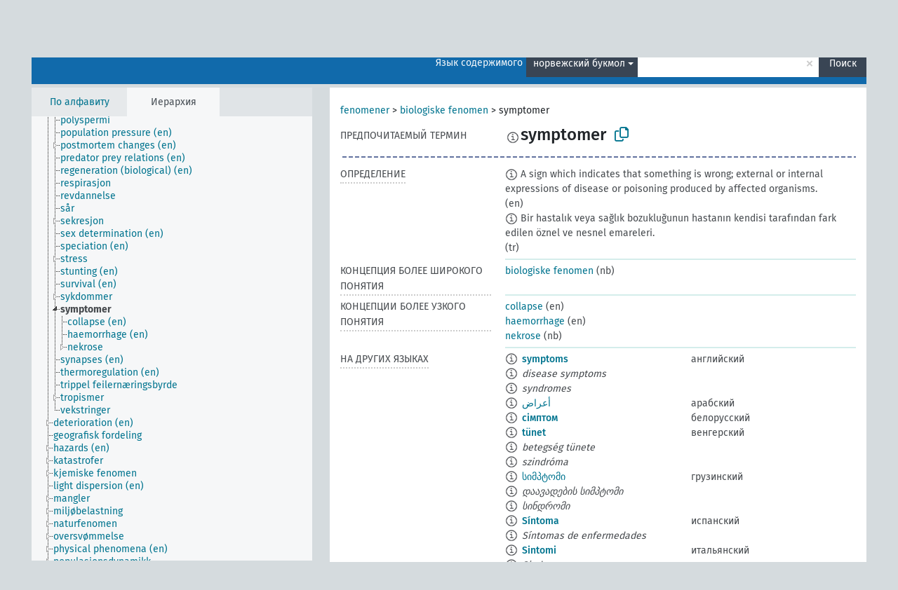

--- FILE ---
content_type: text/html; charset=UTF-8
request_url: https://agrovoc.fao.org/skosmosAsfa/asfa/ru/page/?clang=nb&uri=http%3A%2F%2Faims.fao.org%2Faos%2Fagrovoc%2Fc_7566
body_size: 13923
content:
<!DOCTYPE html>
<html dir="ltr" lang="ru" prefix="og: https://ogp.me/ns#">
<head>
<base href="https://agrovoc.fao.org/skosmosAsfa/">
<link rel="shortcut icon" href="favicon.ico">
<meta http-equiv="X-UA-Compatible" content="IE=Edge">
<meta http-equiv="Content-Type" content="text/html; charset=UTF-8">
<meta name="viewport" content="width=device-width, initial-scale=1.0">
<meta name="format-detection" content="telephone=no">
<meta name="generator" content="Skosmos 2.18">
<meta name="title" content="symptomer - Asfa - asfa">
<meta property="og:title" content="symptomer - Asfa - asfa">
<meta name="description" content="Concept symptomer in vocabulary ">
<meta property="og:description" content="Concept symptomer in vocabulary ">
<link rel="canonical" href="https://agrovoc.fao.org/skosmosAsfa/asfa/ru/page/c_7566?clang=nb">
<meta property="og:url" content="https://agrovoc.fao.org/skosmosAsfa/asfa/ru/page/c_7566?clang=nb">
<meta property="og:type" content="website">
<meta property="og:site_name" content="asfa">
<link href="vendor/twbs/bootstrap/dist/css/bootstrap.min.css" media="screen, print" rel="stylesheet" type="text/css">
<link href="vendor/vakata/jstree/dist/themes/default/style.min.css" media="screen, print" rel="stylesheet" type="text/css">
<link href="vendor/davidstutz/bootstrap-multiselect/dist/css/bootstrap-multiselect.min.css" media="screen, print" rel="stylesheet" type="text/css">
<link href="resource/css/fira.css" media="screen, print" rel="stylesheet" type="text/css">
<link href="resource/fontawesome/css/fontawesome.css" media="screen, print" rel="stylesheet" type="text/css">
<link href="resource/fontawesome/css/regular.css" media="screen, print" rel="stylesheet" type="text/css">
<link href="resource/fontawesome/css/solid.css" media="screen, print" rel="stylesheet" type="text/css">
<link href="resource/css/styles.css" media="screen, print" rel="stylesheet" type="text/css">
<link href="resource/css/fao.css" media="screen, print" rel="stylesheet" type="text/css">

<title>symptomer - Asfa - asfa</title>
</head>
<body class="vocab-asfa">
  <noscript>
    <strong>We're sorry but Skosmos doesn't work properly without JavaScript enabled. Please enable it to continue.</strong>
  </noscript>
  <a id="skiptocontent" href="asfa/ru/page/?clang=nb&amp;uri=http%3A%2F%2Faims.fao.org%2Faos%2Fagrovoc%2Fc_7566#maincontent">Перейти к основному содержанию</a>
  <div class="topbar-container topbar-white">
    <div class="topbar topbar-white">
      <div id="topbar-service-helper">
<a  class="service-ru" href="ru/?clang=nb"><h1 id="service-name">Skosmos</h1></a>
</div>
<div id="topbar-language-navigation">
<div id="language" class="dropdown"><span class="navigation-font">|</span>
  <span class="navigation-font">Язык интерфейса:</span>
  <button type="button" class="btn btn-default dropdown-toggle navigation-font" data-bs-toggle="dropdown">русский<span class="caret"></span></button>
  <ul class="dropdown-menu dropdown-menu-end">
      <li><a class="dropdown-item" id="language-ar" class="versal" href="asfa/ar/page/?clang=nb&amp;uri=http%3A%2F%2Faims.fao.org%2Faos%2Fagrovoc%2Fc_7566"> العربية</a></li>
        <li><a class="dropdown-item" id="language-en" class="versal" href="asfa/en/page/?clang=nb&amp;uri=http%3A%2F%2Faims.fao.org%2Faos%2Fagrovoc%2Fc_7566"> English</a></li>
        <li><a class="dropdown-item" id="language-es" class="versal" href="asfa/es/page/?clang=nb&amp;uri=http%3A%2F%2Faims.fao.org%2Faos%2Fagrovoc%2Fc_7566"> español</a></li>
        <li><a class="dropdown-item" id="language-fr" class="versal" href="asfa/fr/page/?clang=nb&amp;uri=http%3A%2F%2Faims.fao.org%2Faos%2Fagrovoc%2Fc_7566"> français</a></li>
            <li><a class="dropdown-item" id="language-zh" class="versal" href="asfa/zh/page/?clang=nb&amp;uri=http%3A%2F%2Faims.fao.org%2Faos%2Fagrovoc%2Fc_7566"> 中文</a></li>
      </ul>
</div>
<div id="navigation">
          <a href="http://www.fao.org/agrovoc/" class="navigation-font"> АГРОВОК </a>
     <a href="ru/about?clang=nb" id="navi2" class="navigation-font">
  О проекте  </a>
  <a href="asfa/ru/feedback?clang=nb" id="navi3" class="navigation-font">
  Обратная связь  </a>
  <span class="skosmos-tooltip-wrapper skosmos-tooltip t-bottom" id="navi4" tabindex="0" data-title="Наведите указатель мышки на текст с пунктирным подчеркиванием, чтобы увидеть информацию о свойстве. &#xa; &#xa; Для сокращения поиска, пожалуйста, используйте символ * как в *животное или *патент*. В конце поисковых слов, поиск будет сокращён автоматически, даже если символ сокращения не введён вручную: таким образом, кот выдаст те же результаты, что и кот*.">
    <span class="navigation-font">Помощь</span>
  </span>
</div>
</div>

<!-- top-bar ENDS HERE -->

    </div>
  </div>
    <div class="headerbar">
    <div class="header-row"><div class="headerbar-coloured"></div><div class="header-left">
  <h1><a href="asfa/ru/?clang=nb"></a></h1>
</div>
<div class="header-float">
      <h2 class="sr-only">Поиск по словарю</h2>
    <div class="search-vocab-text"><p>Язык содержимого</p></div>
    <form class="navbar-form" role="search" name="text-search" action="asfa/ru/search">
    <input style="display: none" name="clang" value="nb" id="lang-input">
    <div class="input-group">
      <div class="input-group-btn">
        <label class="sr-only" for="lang-dropdown-toggle">Язык содержимого и поиска</label>
        <button type="button" class="btn btn-default dropdown-toggle" data-bs-toggle="dropdown" aria-expanded="false" id="lang-dropdown-toggle">норвежский букмол<span class="caret"></span></button>
        <ul class="dropdown-menu" aria-labelledby="lang-dropdown-toggle">
                            <li><a class="dropdown-item" href="asfa/ru/page/c_7566?clang=en" class="lang-button" hreflang="en">английский</a></li>
                    <li><a class="dropdown-item" href="asfa/ru/page/c_7566?clang=ar" class="lang-button" hreflang="ar">арабский</a></li>
                    <li><a class="dropdown-item" href="asfa/ru/page/c_7566?clang=be" class="lang-button" hreflang="be">белорусский</a></li>
                    <li><a class="dropdown-item" href="asfa/ru/page/c_7566?clang=my" class="lang-button" hreflang="my">бирманский</a></li>
                    <li><a class="dropdown-item" href="asfa/ru/page/c_7566?clang=hu" class="lang-button" hreflang="hu">венгерский</a></li>
                    <li><a class="dropdown-item" href="asfa/ru/page/c_7566?clang=vi" class="lang-button" hreflang="vi">вьетнамский</a></li>
                    <li><a class="dropdown-item" href="asfa/ru/page/c_7566?clang=el" class="lang-button" hreflang="el">греческий</a></li>
                    <li><a class="dropdown-item" href="asfa/ru/page/c_7566?clang=ka" class="lang-button" hreflang="ka">грузинский</a></li>
                    <li><a class="dropdown-item" href="asfa/ru/page/c_7566?clang=da" class="lang-button" hreflang="da">датский</a></li>
                    <li><a class="dropdown-item" href="asfa/ru/page/c_7566?clang=es" class="lang-button" hreflang="es">испанский</a></li>
                    <li><a class="dropdown-item" href="asfa/ru/page/c_7566?clang=it" class="lang-button" hreflang="it">итальянский</a></li>
                    <li><a class="dropdown-item" href="asfa/ru/page/c_7566?clang=ca" class="lang-button" hreflang="ca">каталанский</a></li>
                    <li><a class="dropdown-item" href="asfa/ru/page/c_7566?clang=zh" class="lang-button" hreflang="zh">китайский</a></li>
                    <li><a class="dropdown-item" href="asfa/ru/page/c_7566?clang=ko" class="lang-button" hreflang="ko">корейский</a></li>
                    <li><a class="dropdown-item" href="asfa/ru/page/c_7566?clang=km" class="lang-button" hreflang="km">кхмерский</a></li>
                    <li><a class="dropdown-item" href="asfa/ru/page/c_7566?clang=lo" class="lang-button" hreflang="lo">лаосский</a></li>
                    <li><a class="dropdown-item" href="asfa/ru/page/c_7566?clang=la" class="lang-button" hreflang="la">латинский</a></li>
                    <li><a class="dropdown-item" href="asfa/ru/page/c_7566?clang=ms" class="lang-button" hreflang="ms">малайский</a></li>
                    <li><a class="dropdown-item" href="asfa/ru/page/c_7566?clang=de" class="lang-button" hreflang="de">немецкий</a></li>
                    <li><a class="dropdown-item" href="asfa/ru/page/c_7566?clang=nl" class="lang-button" hreflang="nl">нидерландский</a></li>
                    <li><a class="dropdown-item" href="asfa/ru/page/c_7566?clang=nb" class="lang-button" hreflang="nb">норвежский букмол</a></li>
                    <li><a class="dropdown-item" href="asfa/ru/page/c_7566?clang=nn" class="lang-button" hreflang="nn">нюнорск</a></li>
                    <li><a class="dropdown-item" href="asfa/ru/page/c_7566?clang=fa" class="lang-button" hreflang="fa">персидский</a></li>
                    <li><a class="dropdown-item" href="asfa/ru/page/c_7566?clang=pl" class="lang-button" hreflang="pl">польский</a></li>
                    <li><a class="dropdown-item" href="asfa/ru/page/c_7566?clang=pt" class="lang-button" hreflang="pt">португальский</a></li>
                    <li><a class="dropdown-item" href="asfa/ru/page/c_7566?clang=pt-BR" class="lang-button" hreflang="pt-BR">португальский (Бразилия)</a></li>
                    <li><a class="dropdown-item" href="asfa/ru/page/c_7566?clang=ro" class="lang-button" hreflang="ro">румынский</a></li>
                    <li><a class="dropdown-item" href="asfa/ru/page/c_7566" class="lang-button" hreflang="ru">русский</a></li>
                    <li><a class="dropdown-item" href="asfa/ru/page/c_7566?clang=sr" class="lang-button" hreflang="sr">сербский</a></li>
                    <li><a class="dropdown-item" href="asfa/ru/page/c_7566?clang=sk" class="lang-button" hreflang="sk">словацкий</a></li>
                    <li><a class="dropdown-item" href="asfa/ru/page/c_7566?clang=sw" class="lang-button" hreflang="sw">суахили</a></li>
                    <li><a class="dropdown-item" href="asfa/ru/page/c_7566?clang=th" class="lang-button" hreflang="th">тайский</a></li>
                    <li><a class="dropdown-item" href="asfa/ru/page/c_7566?clang=te" class="lang-button" hreflang="te">телугу</a></li>
                    <li><a class="dropdown-item" href="asfa/ru/page/c_7566?clang=tr" class="lang-button" hreflang="tr">турецкий</a></li>
                    <li><a class="dropdown-item" href="asfa/ru/page/c_7566?clang=uk" class="lang-button" hreflang="uk">украинский</a></li>
                    <li><a class="dropdown-item" href="asfa/ru/page/c_7566?clang=fi" class="lang-button" hreflang="fi">финский</a></li>
                    <li><a class="dropdown-item" href="asfa/ru/page/c_7566?clang=fr" class="lang-button" hreflang="fr">французский</a></li>
                    <li><a class="dropdown-item" href="asfa/ru/page/c_7566?clang=hi" class="lang-button" hreflang="hi">хинди</a></li>
                    <li><a class="dropdown-item" href="asfa/ru/page/c_7566?clang=cs" class="lang-button" hreflang="cs">чешский</a></li>
                    <li><a class="dropdown-item" href="asfa/ru/page/c_7566?clang=sv" class="lang-button" hreflang="sv">шведский</a></li>
                    <li><a class="dropdown-item" href="asfa/ru/page/c_7566?clang=et" class="lang-button" hreflang="et">эстонский</a></li>
                    <li><a class="dropdown-item" href="asfa/ru/page/c_7566?clang=ja" class="lang-button" hreflang="ja">японский</a></li>
                            <li>
            <a class="dropdown-item" href="asfa/ru/page/?uri=http://aims.fao.org/aos/agrovoc/c_7566&amp;clang=nb&amp;anylang=on"
              class="lang-button" id="lang-button-all">Любой язык</a>
            <input name="anylang" type="checkbox">
          </li>
        </ul>
      </div><!-- /btn-group -->
      <label class="sr-only" for="search-field">Введите термин для поиска</label>
      <input id="search-field" type="text" class="form-control" name="q" value="">
      <div class="input-group-btn">
        <label class="sr-only" for="search-all-button">Найти</label>
        <button id="search-all-button" type="submit" class="btn btn-primary">Поиск</button>
      </div>
    </div>
      </form>
</div>
</div>  </div>
    <div class="main-container">
        <div id="sidebar">
          <div class="sidebar-buttons">
                <h2 class="sr-only">Список на боковой панели: составить список и просмотреть содержимое словаря по критерию</h2>
        <ul class="nav nav-tabs">
                                      <h3 class="sr-only">Показать словарные концепции по алфавиту</h3>
                    <li id="alpha" class="nav-item"><a class="nav-link" href="asfa/ru/index?clang=nb">По алфавиту</a></li>
                                                  <h3 class="sr-only">Показать словарные концепции по иерархии</h3>
                    <li id="hierarchy" class="nav-item">
            <a class="nav-link active" href="#" id="hier-trigger"
                        >Иерархия            </a>
          </li>
                                                </ul>
      </div>
      
            <h4 class="sr-only">Словарные концепции по алфавиту</h4>
            <div class="sidebar-grey  concept-hierarchy">
        <div id="alphabetical-menu">
                  </div>
              </div>
        </div>
    
            <main id="maincontent" tabindex="-1">
            <div class="content">
        <div id="content-top"></div>
                     <h2 class="sr-only">Информация о концепции</h2>
            <div class="concept-info">
      <div class="concept-main">
              <div class="row">
                                      <div class="crumb-path">
                        <a class="propertyvalue bread-crumb" href="asfa/ru/page/c_330704?clang=nb">fenomener</a><span class="bread-crumb"> > </span>
                                                <a class="propertyvalue bread-crumb" href="asfa/ru/page/c_49871?clang=nb">biologiske fenomen</a><span class="bread-crumb"> > </span>
                                                <span class="bread-crumb propertylabel-pink">symptomer</span>
                                                </div>
                          </div>
            <div class="row property prop-preflabel"><div class="property-label property-label-pref"><h3 class="versal">
                                      Предпочитаемый термин
                      </h3></div><div class="property-value-column"><span class="reified-property-value xl-pref-label tooltip-html"><img src="resource/pics/about.png"><div class="reified-tooltip tooltip-html-content"><p><span class="tooltip-prop">Создано</span>:
                <span class="versal">2022-01-18T15:53:40</span></p></div></span><span class="prefLabel" id="pref-label">symptomer</span>
                &nbsp;
        <button type="button" data-bs-toggle="tooltip" data-bs-placement="button" title="Copy to clipboard" class="btn btn-default btn-xs copy-clipboard" for="#pref-label"><span class="fa-regular fa-copy"></span></button></div><div class="col-md-12"><div class="preflabel-spacer"></div></div></div>
                       <div class="row property prop-skos_definition">
          <div class="property-label">
            <h3 class="versal               property-click skosmos-tooltip-wrapper skosmos-tooltip t-top" data-title="Полное объяснение предполагаемого значения концепции
              ">
                              Определение
                          </h3>
          </div>
          <div class="property-value-column"><div class="property-value-wrapper">
                <ul>
                     <li>
                                                                            <span class="versal reified-property-value tooltip-html">
                  <img alt="Information" src="resource/pics/about.png"> A sign which indicates that something is wrong; external or internal expressions of disease or poisoning produced by affected organisms.
                  <div class="reified-tooltip tooltip-html-content"><p><span class="tooltip-prop">Создано</span>: <a href="">1/17/23</a></p></div>
                </span>
                                                <span class="versal"> (en)</span>                                                      </li>
                     <li>
                                                                            <span class="versal reified-property-value tooltip-html">
                  <img alt="Information" src="resource/pics/about.png"> Bir hastalık veya sağlık bozukluğunun hastanın kendisi tarafından fark edilen öznel ve nesnel emareleri.
                  <div class="reified-tooltip tooltip-html-content"><p><span class="tooltip-prop">Источник</span>: <a href="http://terim.tuba.gov.tr/">http://terim.tuba.gov.tr/</a></p><p><span class="tooltip-prop">Создано</span>: <a href="">10/26/23</a></p></div>
                </span>
                                                <span class="versal"> (tr)</span>                                                      </li>
                </ul>
                </div></div></div>
                               <div class="row property prop-skos_broader">
          <div class="property-label">
            <h3 class="versal               property-click skosmos-tooltip-wrapper skosmos-tooltip t-top" data-title="Концепция более широкого понятия
              ">
                              Концепция более широкого понятия
                          </h3>
          </div>
          <div class="property-value-column"><div class="property-value-wrapper">
                <ul>
                     <li>
                                                                               <a href="asfa/ru/page/c_49871?clang=nb"> biologiske fenomen</a>
                                                <span class="versal"> (nb)</span>                                                      </li>
                </ul>
                </div></div></div>
                               <div class="row property prop-skos_narrower">
          <div class="property-label">
            <h3 class="versal               property-click skosmos-tooltip-wrapper skosmos-tooltip t-top" data-title="Концепции более узкого понятия.
              ">
                              Концепции более узкого понятия
                          </h3>
          </div>
          <div class="property-value-column"><div class="property-value-wrapper">
                <ul>
                     <li>
                                                                               <a href="asfa/ru/page/c_10004?clang=nb"> collapse</a>
                                                <span class="versal"> (en)</span>                                                      </li>
                     <li>
                                                                               <a href="asfa/ru/page/c_11438?clang=nb"> haemorrhage</a>
                                                <span class="versal"> (en)</span>                                                      </li>
                     <li>
                                                                               <a href="asfa/ru/page/c_15509?clang=nb"> nekrose</a>
                                                <span class="versal"> (nb)</span>                                                      </li>
                </ul>
                </div></div></div>
                                <div class="row property prop-other-languages">
        <div class="property-label"><h3 class="versal property-click skosmos-tooltip-wrapper skosmos-tooltip t-top" data-title="Термины для концепции на других языках." >На других языках</h3></div>
        <div class="property-value-column">
          <div class="property-value-wrapper">
            <ul>
                                          <li class="row other-languages first-of-language">
                <div class="col-6 versal versal-pref">
                                    <span class="reified-property-value xl-label tooltip-html">
                    <img alt="Information" src="resource/pics/about.png">
                    <div class="reified-tooltip tooltip-html-content">
                                                              <p><span class="tooltip-prop">Создано</span>:
                        <span class="versal">1981-01-09T00:00:00Z</span>
                      </p>
                                                                                  <p><span class="tooltip-prop">skos:notation</span>:
                        <span class="versal">7566</span>
                      </p>
                                                            </div>
                  </span>
                                                      <a href='asfa/ru/page/c_7566?clang=en' hreflang='en'>symptoms</a>
                                  </div>
                <div class="col-6 versal"><p>английский</p></div>
              </li>
                            <li class="row other-languages">
                <div class="col-6 versal replaced">
                                    <span class="reified-property-value xl-label tooltip-html">
                    <img alt="Information" src="resource/pics/about.png">
                    <div class="reified-tooltip tooltip-html-content">
                                                              <p><span class="tooltip-prop">Создано</span>:
                        <span class="versal">1983-12-19T00:00:00Z</span>
                      </p>
                                                                                  <p><span class="tooltip-prop">skos:notation</span>:
                        <span class="versal">15861</span>
                      </p>
                                                            </div>
                  </span>
                                    disease symptoms
                                  </div>
                <div class="col-6 versal"></div>
              </li>
                            <li class="row other-languages">
                <div class="col-6 versal replaced">
                                    <span class="reified-property-value xl-label tooltip-html">
                    <img alt="Information" src="resource/pics/about.png">
                    <div class="reified-tooltip tooltip-html-content">
                                                              <p><span class="tooltip-prop">Создано</span>:
                        <span class="versal">1990-05-08T00:00:00Z</span>
                      </p>
                                                                                  <p><span class="tooltip-prop">skos:notation</span>:
                        <span class="versal">32753</span>
                      </p>
                                                            </div>
                  </span>
                                    syndromes
                                  </div>
                <div class="col-6 versal"></div>
              </li>
                                                        <li class="row other-languages first-of-language">
                <div class="col-6 versal versal-pref">
                                    <span class="reified-property-value xl-label tooltip-html">
                    <img alt="Information" src="resource/pics/about.png">
                    <div class="reified-tooltip tooltip-html-content">
                                                              <p><span class="tooltip-prop">Создано</span>:
                        <span class="versal">2002-12-12T00:00:00Z</span>
                      </p>
                                                                                  <p><span class="tooltip-prop">skos:notation</span>:
                        <span class="versal">7566</span>
                      </p>
                                                            </div>
                  </span>
                                                      <a href='asfa/ru/page/c_7566?clang=ar' hreflang='ar'>أعراض</a>
                                  </div>
                <div class="col-6 versal"><p>арабский</p></div>
              </li>
                                                        <li class="row other-languages first-of-language">
                <div class="col-6 versal versal-pref">
                                    <span class="reified-property-value xl-label tooltip-html">
                    <img alt="Information" src="resource/pics/about.png">
                    <div class="reified-tooltip tooltip-html-content">
                                                              <p><span class="tooltip-prop">Создано</span>:
                        <span class="versal">2023-12-14T07:00:47</span>
                      </p>
                                                            </div>
                  </span>
                                                      <a href='asfa/ru/page/c_7566?clang=be' hreflang='be'>сімптом</a>
                                  </div>
                <div class="col-6 versal"><p>белорусский</p></div>
              </li>
                                                        <li class="row other-languages first-of-language">
                <div class="col-6 versal versal-pref">
                                    <span class="reified-property-value xl-label tooltip-html">
                    <img alt="Information" src="resource/pics/about.png">
                    <div class="reified-tooltip tooltip-html-content">
                                                              <p><span class="tooltip-prop">Создано</span>:
                        <span class="versal">2006-12-06T00:00:00Z</span>
                      </p>
                                                                                  <p><span class="tooltip-prop">skos:notation</span>:
                        <span class="versal">7566</span>
                      </p>
                                                            </div>
                  </span>
                                                      <a href='asfa/ru/page/c_7566?clang=hu' hreflang='hu'>tünet</a>
                                  </div>
                <div class="col-6 versal"><p>венгерский</p></div>
              </li>
                            <li class="row other-languages">
                <div class="col-6 versal replaced">
                                    <span class="reified-property-value xl-label tooltip-html">
                    <img alt="Information" src="resource/pics/about.png">
                    <div class="reified-tooltip tooltip-html-content">
                                                              <p><span class="tooltip-prop">Создано</span>:
                        <span class="versal">2006-12-06T00:00:00Z</span>
                      </p>
                                                                                  <p><span class="tooltip-prop">skos:notation</span>:
                        <span class="versal">15861</span>
                      </p>
                                                            </div>
                  </span>
                                    betegség tünete
                                  </div>
                <div class="col-6 versal"></div>
              </li>
                            <li class="row other-languages">
                <div class="col-6 versal replaced">
                                    <span class="reified-property-value xl-label tooltip-html">
                    <img alt="Information" src="resource/pics/about.png">
                    <div class="reified-tooltip tooltip-html-content">
                                                              <p><span class="tooltip-prop">Создано</span>:
                        <span class="versal">2006-12-06T00:00:00Z</span>
                      </p>
                                                                                  <p><span class="tooltip-prop">skos:notation</span>:
                        <span class="versal">32753</span>
                      </p>
                                                            </div>
                  </span>
                                    szindróma
                                  </div>
                <div class="col-6 versal"></div>
              </li>
                                                        <li class="row other-languages first-of-language">
                <div class="col-6 versal versal-pref">
                                    <span class="reified-property-value xl-label tooltip-html">
                    <img alt="Information" src="resource/pics/about.png">
                    <div class="reified-tooltip tooltip-html-content">
                                                              <p><span class="tooltip-prop">Создано</span>:
                        <span class="versal">2021-06-27T22:12:21</span>
                      </p>
                                                            </div>
                  </span>
                                                      <a href='asfa/ru/page/c_7566?clang=ka' hreflang='ka'>სიმპტომი</a>
                                  </div>
                <div class="col-6 versal"><p>грузинский</p></div>
              </li>
                            <li class="row other-languages">
                <div class="col-6 versal replaced">
                                    <span class="reified-property-value xl-label tooltip-html">
                    <img alt="Information" src="resource/pics/about.png">
                    <div class="reified-tooltip tooltip-html-content">
                                                              <p><span class="tooltip-prop">Создано</span>:
                        <span class="versal">2021-06-27T22:13:34</span>
                      </p>
                                                            </div>
                  </span>
                                    დაავადების სიმპტომი
                                  </div>
                <div class="col-6 versal"></div>
              </li>
                            <li class="row other-languages">
                <div class="col-6 versal replaced">
                                    <span class="reified-property-value xl-label tooltip-html">
                    <img alt="Information" src="resource/pics/about.png">
                    <div class="reified-tooltip tooltip-html-content">
                                                              <p><span class="tooltip-prop">Создано</span>:
                        <span class="versal">2021-06-27T22:13:04</span>
                      </p>
                                                            </div>
                  </span>
                                    სინდრომი
                                  </div>
                <div class="col-6 versal"></div>
              </li>
                                                        <li class="row other-languages first-of-language">
                <div class="col-6 versal versal-pref">
                                    <span class="reified-property-value xl-label tooltip-html">
                    <img alt="Information" src="resource/pics/about.png">
                    <div class="reified-tooltip tooltip-html-content">
                                                              <p><span class="tooltip-prop">Создано</span>:
                        <span class="versal">2024-07-03T16:11:42Z</span>
                      </p>
                                                            </div>
                  </span>
                                                      <a href='asfa/ru/page/c_7566?clang=es' hreflang='es'>Síntoma</a>
                                  </div>
                <div class="col-6 versal"><p>испанский</p></div>
              </li>
                            <li class="row other-languages">
                <div class="col-6 versal replaced">
                                    <span class="reified-property-value xl-label tooltip-html">
                    <img alt="Information" src="resource/pics/about.png">
                    <div class="reified-tooltip tooltip-html-content">
                                                              <p><span class="tooltip-prop">Создано</span>:
                        <span class="versal">1994-02-07T00:00:00Z</span>
                      </p>
                                                                                  <p><span class="tooltip-prop">skos:notation</span>:
                        <span class="versal">15861</span>
                      </p>
                                                            </div>
                  </span>
                                    Síntomas de enfermedades
                                  </div>
                <div class="col-6 versal"></div>
              </li>
                                                        <li class="row other-languages first-of-language">
                <div class="col-6 versal versal-pref">
                                    <span class="reified-property-value xl-label tooltip-html">
                    <img alt="Information" src="resource/pics/about.png">
                    <div class="reified-tooltip tooltip-html-content">
                                                              <p><span class="tooltip-prop">Создано</span>:
                        <span class="versal">2006-12-18T00:00:00Z</span>
                      </p>
                                                                                  <p><span class="tooltip-prop">skos:notation</span>:
                        <span class="versal">7566</span>
                      </p>
                                                            </div>
                  </span>
                                                      <a href='asfa/ru/page/c_7566?clang=it' hreflang='it'>Sintomi</a>
                                  </div>
                <div class="col-6 versal"><p>итальянский</p></div>
              </li>
                            <li class="row other-languages">
                <div class="col-6 versal replaced">
                                    <span class="reified-property-value xl-label tooltip-html">
                    <img alt="Information" src="resource/pics/about.png">
                    <div class="reified-tooltip tooltip-html-content">
                                                              <p><span class="tooltip-prop">Создано</span>:
                        <span class="versal">2006-12-18T00:00:00Z</span>
                      </p>
                                                                                  <p><span class="tooltip-prop">skos:notation</span>:
                        <span class="versal">32753</span>
                      </p>
                                                            </div>
                  </span>
                                    Sindrome
                                  </div>
                <div class="col-6 versal"></div>
              </li>
                            <li class="row other-languages">
                <div class="col-6 versal replaced">
                                    <span class="reified-property-value xl-label tooltip-html">
                    <img alt="Information" src="resource/pics/about.png">
                    <div class="reified-tooltip tooltip-html-content">
                                                              <p><span class="tooltip-prop">Создано</span>:
                        <span class="versal">2006-12-18T00:00:00Z</span>
                      </p>
                                                                                  <p><span class="tooltip-prop">skos:notation</span>:
                        <span class="versal">15861</span>
                      </p>
                                                            </div>
                  </span>
                                    Sintomi della malattia
                                  </div>
                <div class="col-6 versal"></div>
              </li>
                                                        <li class="row other-languages first-of-language">
                <div class="col-6 versal versal-pref">
                                    <span class="reified-property-value xl-label tooltip-html">
                    <img alt="Information" src="resource/pics/about.png">
                    <div class="reified-tooltip tooltip-html-content">
                                                              <p><span class="tooltip-prop">Создано</span>:
                        <span class="versal">2002-12-12T00:00:00Z</span>
                      </p>
                                                                                  <p><span class="tooltip-prop">skos:notation</span>:
                        <span class="versal">7566</span>
                      </p>
                                                            </div>
                  </span>
                                                      <a href='asfa/ru/page/c_7566?clang=zh' hreflang='zh'>症状</a>
                                  </div>
                <div class="col-6 versal"><p>китайский</p></div>
              </li>
                            <li class="row other-languages">
                <div class="col-6 versal replaced">
                                    <span class="reified-property-value xl-label tooltip-html">
                    <img alt="Information" src="resource/pics/about.png">
                    <div class="reified-tooltip tooltip-html-content">
                                                              <p><span class="tooltip-prop">Создано</span>:
                        <span class="versal">2002-12-12T00:00:00Z</span>
                      </p>
                                                                                  <p><span class="tooltip-prop">skos:notation</span>:
                        <span class="versal">15861</span>
                      </p>
                                                            </div>
                  </span>
                                    疾病症状
                                  </div>
                <div class="col-6 versal"></div>
              </li>
                            <li class="row other-languages">
                <div class="col-6 versal replaced">
                                    <span class="reified-property-value xl-label tooltip-html">
                    <img alt="Information" src="resource/pics/about.png">
                    <div class="reified-tooltip tooltip-html-content">
                                                              <p><span class="tooltip-prop">Создано</span>:
                        <span class="versal">2002-12-12T00:00:00Z</span>
                      </p>
                                                                                  <p><span class="tooltip-prop">skos:notation</span>:
                        <span class="versal">32753</span>
                      </p>
                                                            </div>
                  </span>
                                    综合病症
                                  </div>
                <div class="col-6 versal"></div>
              </li>
                                                        <li class="row other-languages first-of-language">
                <div class="col-6 versal versal-pref">
                                    <span class="reified-property-value xl-label tooltip-html">
                    <img alt="Information" src="resource/pics/about.png">
                    <div class="reified-tooltip tooltip-html-content">
                                                              <p><span class="tooltip-prop">Создано</span>:
                        <span class="versal">2009-12-02T00:00:00Z</span>
                      </p>
                                                                                  <p><span class="tooltip-prop">skos:notation</span>:
                        <span class="versal">7566</span>
                      </p>
                                                            </div>
                  </span>
                                                      <a href='asfa/ru/page/c_7566?clang=ko' hreflang='ko'>병징</a>
                                  </div>
                <div class="col-6 versal"><p>корейский</p></div>
              </li>
                                                        <li class="row other-languages first-of-language">
                <div class="col-6 versal versal-pref">
                                    <span class="reified-property-value xl-label tooltip-html">
                    <img alt="Information" src="resource/pics/about.png">
                    <div class="reified-tooltip tooltip-html-content">
                                                              <p><span class="tooltip-prop">Создано</span>:
                        <span class="versal">2005-12-16T00:00:00Z</span>
                      </p>
                                                                                  <p><span class="tooltip-prop">skos:notation</span>:
                        <span class="versal">7566</span>
                      </p>
                                                            </div>
                  </span>
                                                      <a href='asfa/ru/page/c_7566?clang=lo' hreflang='lo'>ອາການທີ່ສະແດງອອກ</a>
                                  </div>
                <div class="col-6 versal"><p>лаосский</p></div>
              </li>
                            <li class="row other-languages">
                <div class="col-6 versal replaced">
                                    <span class="reified-property-value xl-label tooltip-html">
                    <img alt="Information" src="resource/pics/about.png">
                    <div class="reified-tooltip tooltip-html-content">
                                                              <p><span class="tooltip-prop">Создано</span>:
                        <span class="versal">2005-12-16T00:00:00Z</span>
                      </p>
                                                                                  <p><span class="tooltip-prop">skos:notation</span>:
                        <span class="versal">32753</span>
                      </p>
                                                            </div>
                  </span>
                                    ການເກີດອາການພ້ອມກັນ
                                  </div>
                <div class="col-6 versal"></div>
              </li>
                                                        <li class="row other-languages first-of-language">
                <div class="col-6 versal versal-pref">
                                    <span class="reified-property-value xl-label tooltip-html">
                    <img alt="Information" src="resource/pics/about.png">
                    <div class="reified-tooltip tooltip-html-content">
                                                              <p><span class="tooltip-prop">Создано</span>:
                        <span class="versal">1996-12-24T00:00:00Z</span>
                      </p>
                                                                                  <p><span class="tooltip-prop">skos:notation</span>:
                        <span class="versal">7566</span>
                      </p>
                                                            </div>
                  </span>
                                                      <a href='asfa/ru/page/c_7566?clang=de' hreflang='de'>Symptom</a>
                                  </div>
                <div class="col-6 versal"><p>немецкий</p></div>
              </li>
                            <li class="row other-languages">
                <div class="col-6 versal replaced">
                                    <span class="reified-property-value xl-label tooltip-html">
                    <img alt="Information" src="resource/pics/about.png">
                    <div class="reified-tooltip tooltip-html-content">
                                                              <p><span class="tooltip-prop">Создано</span>:
                        <span class="versal">1997-03-12T00:00:00Z</span>
                      </p>
                                                                                  <p><span class="tooltip-prop">skos:notation</span>:
                        <span class="versal">15861</span>
                      </p>
                                                            </div>
                  </span>
                                    Krankheitssymptom
                                  </div>
                <div class="col-6 versal"></div>
              </li>
                            <li class="row other-languages">
                <div class="col-6 versal replaced">
                                    <span class="reified-property-value xl-label tooltip-html">
                    <img alt="Information" src="resource/pics/about.png">
                    <div class="reified-tooltip tooltip-html-content">
                                                              <p><span class="tooltip-prop">Создано</span>:
                        <span class="versal">1997-03-11T00:00:00Z</span>
                      </p>
                                                                                  <p><span class="tooltip-prop">skos:notation</span>:
                        <span class="versal">32753</span>
                      </p>
                                                            </div>
                  </span>
                                    Syndrom
                                  </div>
                <div class="col-6 versal"></div>
              </li>
                                                        <li class="row other-languages first-of-language">
                <div class="col-6 versal versal-pref">
                                    <span class="reified-property-value xl-label tooltip-html">
                    <img alt="Information" src="resource/pics/about.png">
                    <div class="reified-tooltip tooltip-html-content">
                                                              <p><span class="tooltip-prop">Создано</span>:
                        <span class="versal">2025-01-14T09:20:23</span>
                      </p>
                                                            </div>
                  </span>
                                                      <a href='asfa/ru/page/c_7566?clang=nn' hreflang='nn'>symptom</a>
                                  </div>
                <div class="col-6 versal"><p>нюнорск</p></div>
              </li>
                                                        <li class="row other-languages first-of-language">
                <div class="col-6 versal versal-pref">
                                    <span class="reified-property-value xl-label tooltip-html">
                    <img alt="Information" src="resource/pics/about.png">
                    <div class="reified-tooltip tooltip-html-content">
                                                              <p><span class="tooltip-prop">Создано</span>:
                        <span class="versal">2007-04-20T00:00:00Z</span>
                      </p>
                                                                                  <p><span class="tooltip-prop">skos:notation</span>:
                        <span class="versal">7566</span>
                      </p>
                                                            </div>
                  </span>
                                                      <a href='asfa/ru/page/c_7566?clang=fa' hreflang='fa'>نشانه‌ها (بیماری)</a>
                                  </div>
                <div class="col-6 versal"><p>персидский</p></div>
              </li>
                            <li class="row other-languages">
                <div class="col-6 versal replaced">
                                    <span class="reified-property-value xl-label tooltip-html">
                    <img alt="Information" src="resource/pics/about.png">
                    <div class="reified-tooltip tooltip-html-content">
                                                              <p><span class="tooltip-prop">Создано</span>:
                        <span class="versal">2007-04-20T00:00:00Z</span>
                      </p>
                                                                                  <p><span class="tooltip-prop">skos:notation</span>:
                        <span class="versal">32753</span>
                      </p>
                                                            </div>
                  </span>
                                    نشانگان‌ها
                                  </div>
                <div class="col-6 versal"></div>
              </li>
                            <li class="row other-languages">
                <div class="col-6 versal replaced">
                                    <span class="reified-property-value xl-label tooltip-html">
                    <img alt="Information" src="resource/pics/about.png">
                    <div class="reified-tooltip tooltip-html-content">
                                                              <p><span class="tooltip-prop">Создано</span>:
                        <span class="versal">2007-04-20T00:00:00Z</span>
                      </p>
                                                                                  <p><span class="tooltip-prop">skos:notation</span>:
                        <span class="versal">15861</span>
                      </p>
                                                            </div>
                  </span>
                                    نشانه‌هاي بيماري
                                  </div>
                <div class="col-6 versal"></div>
              </li>
                                                        <li class="row other-languages first-of-language">
                <div class="col-6 versal versal-pref">
                                    <span class="reified-property-value xl-label tooltip-html">
                    <img alt="Information" src="resource/pics/about.png">
                    <div class="reified-tooltip tooltip-html-content">
                                                              <p><span class="tooltip-prop">Создано</span>:
                        <span class="versal">2006-12-19T00:00:00Z</span>
                      </p>
                                                                                  <p><span class="tooltip-prop">skos:notation</span>:
                        <span class="versal">7566</span>
                      </p>
                                                            </div>
                  </span>
                                                      <a href='asfa/ru/page/c_7566?clang=pl' hreflang='pl'>Symptom</a>
                                  </div>
                <div class="col-6 versal"><p>польский</p></div>
              </li>
                            <li class="row other-languages">
                <div class="col-6 versal replaced">
                                    <span class="reified-property-value xl-label tooltip-html">
                    <img alt="Information" src="resource/pics/about.png">
                    <div class="reified-tooltip tooltip-html-content">
                                                              <p><span class="tooltip-prop">Создано</span>:
                        <span class="versal">2006-12-19T00:00:00Z</span>
                      </p>
                                                                                  <p><span class="tooltip-prop">skos:notation</span>:
                        <span class="versal">15861</span>
                      </p>
                                                            </div>
                  </span>
                                    Objawy chorobowe
                                  </div>
                <div class="col-6 versal"></div>
              </li>
                            <li class="row other-languages">
                <div class="col-6 versal replaced">
                                    <span class="reified-property-value xl-label tooltip-html">
                    <img alt="Information" src="resource/pics/about.png">
                    <div class="reified-tooltip tooltip-html-content">
                                                              <p><span class="tooltip-prop">Создано</span>:
                        <span class="versal">2006-12-19T00:00:00Z</span>
                      </p>
                                                                                  <p><span class="tooltip-prop">skos:notation</span>:
                        <span class="versal">32753</span>
                      </p>
                                                            </div>
                  </span>
                                    Syndromy
                                  </div>
                <div class="col-6 versal"></div>
              </li>
                                                        <li class="row other-languages first-of-language">
                <div class="col-6 versal versal-pref">
                                    <span class="reified-property-value xl-label tooltip-html">
                    <img alt="Information" src="resource/pics/about.png">
                    <div class="reified-tooltip tooltip-html-content">
                                                              <p><span class="tooltip-prop">Создано</span>:
                        <span class="versal">1998-08-04T00:00:00Z</span>
                      </p>
                                                                                  <p><span class="tooltip-prop">Последнее изменение</span>:
                        <span class="versal">2021-06-16T21:24:42Z</span>
                      </p>
                                                                                  <p><span class="tooltip-prop">skos:notation</span>:
                        <span class="versal">7566</span>
                      </p>
                                                            </div>
                  </span>
                                                      <a href='asfa/ru/page/c_7566?clang=pt' hreflang='pt'>sintoma</a>
                                  </div>
                <div class="col-6 versal"><p>португальский</p></div>
              </li>
                            <li class="row other-languages">
                <div class="col-6 versal replaced">
                                    <span class="reified-property-value xl-label tooltip-html">
                    <img alt="Information" src="resource/pics/about.png">
                    <div class="reified-tooltip tooltip-html-content">
                                                              <p><span class="tooltip-prop">Создано</span>:
                        <span class="versal">1998-08-04T00:00:00Z</span>
                      </p>
                                                                                  <p><span class="tooltip-prop">Последнее изменение</span>:
                        <span class="versal">2021-06-16T21:24:42Z</span>
                      </p>
                                                                                  <p><span class="tooltip-prop">skos:notation</span>:
                        <span class="versal">32753</span>
                      </p>
                                                            </div>
                  </span>
                                    síndrome
                                  </div>
                <div class="col-6 versal"></div>
              </li>
                            <li class="row other-languages">
                <div class="col-6 versal replaced">
                                    <span class="reified-property-value xl-label tooltip-html">
                    <img alt="Information" src="resource/pics/about.png">
                    <div class="reified-tooltip tooltip-html-content">
                                                              <p><span class="tooltip-prop">Создано</span>:
                        <span class="versal">1998-08-04T00:00:00Z</span>
                      </p>
                                                                                  <p><span class="tooltip-prop">Последнее изменение</span>:
                        <span class="versal">2021-06-16T21:24:42Z</span>
                      </p>
                                                                                  <p><span class="tooltip-prop">skos:notation</span>:
                        <span class="versal">15861</span>
                      </p>
                                                            </div>
                  </span>
                                    sintoma de doença
                                  </div>
                <div class="col-6 versal"></div>
              </li>
                                                        <li class="row other-languages first-of-language">
                <div class="col-6 versal versal-pref">
                                    <span class="reified-property-value xl-label tooltip-html">
                    <img alt="Information" src="resource/pics/about.png">
                    <div class="reified-tooltip tooltip-html-content">
                                                              <p><span class="tooltip-prop">Создано</span>:
                        <span class="versal">2025-05-27T14:58:42Z</span>
                      </p>
                                                            </div>
                  </span>
                                                      <a href='asfa/ru/page/c_7566?clang=pt-BR' hreflang='pt-BR'>sintoma</a>
                                  </div>
                <div class="col-6 versal"><p>португальский (Бразилия)</p></div>
              </li>
                            <li class="row other-languages">
                <div class="col-6 versal replaced">
                                    <span class="reified-property-value xl-label tooltip-html">
                    <img alt="Information" src="resource/pics/about.png">
                    <div class="reified-tooltip tooltip-html-content">
                                                              <p><span class="tooltip-prop">Создано</span>:
                        <span class="versal">2025-05-27T14:58:42Z</span>
                      </p>
                                                            </div>
                  </span>
                                    síndrome
                                  </div>
                <div class="col-6 versal"></div>
              </li>
                            <li class="row other-languages">
                <div class="col-6 versal replaced">
                                    <span class="reified-property-value xl-label tooltip-html">
                    <img alt="Information" src="resource/pics/about.png">
                    <div class="reified-tooltip tooltip-html-content">
                                                              <p><span class="tooltip-prop">Создано</span>:
                        <span class="versal">2025-05-27T14:58:42Z</span>
                      </p>
                                                            </div>
                  </span>
                                    sintoma de doença
                                  </div>
                <div class="col-6 versal"></div>
              </li>
                                                        <li class="row other-languages first-of-language">
                <div class="col-6 versal versal-pref">
                                    <span class="reified-property-value xl-label tooltip-html">
                    <img alt="Information" src="resource/pics/about.png">
                    <div class="reified-tooltip tooltip-html-content">
                                                              <p><span class="tooltip-prop">Создано</span>:
                        <span class="versal">2016-11-03T07:07:41Z</span>
                      </p>
                                                                                  <p><span class="tooltip-prop">Последнее изменение</span>:
                        <span class="versal">2017-03-15T12:49:27Z</span>
                      </p>
                                                            </div>
                  </span>
                                                      <a href='asfa/ru/page/c_7566?clang=ro' hreflang='ro'>simptome</a>
                                  </div>
                <div class="col-6 versal"><p>румынский</p></div>
              </li>
                            <li class="row other-languages">
                <div class="col-6 versal replaced">
                                    <span class="reified-property-value xl-label tooltip-html">
                    <img alt="Information" src="resource/pics/about.png">
                    <div class="reified-tooltip tooltip-html-content">
                                                              <p><span class="tooltip-prop">Создано</span>:
                        <span class="versal">2016-11-03T07:16:07Z</span>
                      </p>
                                                                                  <p><span class="tooltip-prop">Последнее изменение</span>:
                        <span class="versal">2017-03-15T12:49:30Z</span>
                      </p>
                                                            </div>
                  </span>
                                    simptome ale bolilor
                                  </div>
                <div class="col-6 versal"></div>
              </li>
                            <li class="row other-languages">
                <div class="col-6 versal replaced">
                                    <span class="reified-property-value xl-label tooltip-html">
                    <img alt="Information" src="resource/pics/about.png">
                    <div class="reified-tooltip tooltip-html-content">
                                                              <p><span class="tooltip-prop">Создано</span>:
                        <span class="versal">2016-11-03T07:08:02Z</span>
                      </p>
                                                                                  <p><span class="tooltip-prop">Последнее изменение</span>:
                        <span class="versal">2017-03-15T12:49:27Z</span>
                      </p>
                                                            </div>
                  </span>
                                    sindroame
                                  </div>
                <div class="col-6 versal"></div>
              </li>
                                                        <li class="row other-languages first-of-language">
                <div class="col-6 versal versal-pref">
                                    <span class="reified-property-value xl-label tooltip-html">
                    <img alt="Information" src="resource/pics/about.png">
                    <div class="reified-tooltip tooltip-html-content">
                                                              <p><span class="tooltip-prop">Создано</span>:
                        <span class="versal">2008-03-28T00:00:00Z</span>
                      </p>
                                                                                  <p><span class="tooltip-prop">skos:notation</span>:
                        <span class="versal">7566</span>
                      </p>
                                                            </div>
                  </span>
                                                      <a href='asfa/ru/page/c_7566' hreflang='ru'>симптомы</a>
                                  </div>
                <div class="col-6 versal"><p>русский</p></div>
              </li>
                            <li class="row other-languages">
                <div class="col-6 versal replaced">
                                    <span class="reified-property-value xl-label tooltip-html">
                    <img alt="Information" src="resource/pics/about.png">
                    <div class="reified-tooltip tooltip-html-content">
                                                              <p><span class="tooltip-prop">Создано</span>:
                        <span class="versal">2008-03-28T00:00:00Z</span>
                      </p>
                                                                                  <p><span class="tooltip-prop">skos:notation</span>:
                        <span class="versal">15861</span>
                      </p>
                                                            </div>
                  </span>
                                    симптомы болезни
                                  </div>
                <div class="col-6 versal"></div>
              </li>
                            <li class="row other-languages">
                <div class="col-6 versal replaced">
                                    <span class="reified-property-value xl-label tooltip-html">
                    <img alt="Information" src="resource/pics/about.png">
                    <div class="reified-tooltip tooltip-html-content">
                                                              <p><span class="tooltip-prop">Создано</span>:
                        <span class="versal">2008-03-28T00:00:00Z</span>
                      </p>
                                                                                  <p><span class="tooltip-prop">skos:notation</span>:
                        <span class="versal">32753</span>
                      </p>
                                                            </div>
                  </span>
                                    синдромы
                                  </div>
                <div class="col-6 versal"></div>
              </li>
                                                        <li class="row other-languages first-of-language">
                <div class="col-6 versal versal-pref">
                                    <span class="reified-property-value xl-label tooltip-html">
                    <img alt="Information" src="resource/pics/about.png">
                    <div class="reified-tooltip tooltip-html-content">
                                                              <p><span class="tooltip-prop">Создано</span>:
                        <span class="versal">2005-12-16T00:00:00Z</span>
                      </p>
                                                                                  <p><span class="tooltip-prop">skos:notation</span>:
                        <span class="versal">7566</span>
                      </p>
                                                            </div>
                  </span>
                                                      <a href='asfa/ru/page/c_7566?clang=sk' hreflang='sk'>symptómy</a>
                                  </div>
                <div class="col-6 versal"><p>словацкий</p></div>
              </li>
                            <li class="row other-languages">
                <div class="col-6 versal replaced">
                                    <span class="reified-property-value xl-label tooltip-html">
                    <img alt="Information" src="resource/pics/about.png">
                    <div class="reified-tooltip tooltip-html-content">
                                                              <p><span class="tooltip-prop">Создано</span>:
                        <span class="versal">2005-12-16T00:00:00Z</span>
                      </p>
                                                                                  <p><span class="tooltip-prop">skos:notation</span>:
                        <span class="versal">15861</span>
                      </p>
                                                            </div>
                  </span>
                                    symptómy choroby
                                  </div>
                <div class="col-6 versal"></div>
              </li>
                            <li class="row other-languages">
                <div class="col-6 versal replaced">
                                    <span class="reified-property-value xl-label tooltip-html">
                    <img alt="Information" src="resource/pics/about.png">
                    <div class="reified-tooltip tooltip-html-content">
                                                              <p><span class="tooltip-prop">Создано</span>:
                        <span class="versal">2005-12-16T00:00:00Z</span>
                      </p>
                                                                                  <p><span class="tooltip-prop">skos:notation</span>:
                        <span class="versal">32753</span>
                      </p>
                                                            </div>
                  </span>
                                    syndrómy
                                  </div>
                <div class="col-6 versal"></div>
              </li>
                                                        <li class="row other-languages first-of-language">
                <div class="col-6 versal versal-pref">
                                    <span class="reified-property-value xl-label tooltip-html">
                    <img alt="Information" src="resource/pics/about.png">
                    <div class="reified-tooltip tooltip-html-content">
                                                              <p><span class="tooltip-prop">Создано</span>:
                        <span class="versal">2022-09-28T15:55:42Z</span>
                      </p>
                                                                                  <p><span class="tooltip-prop">Последнее изменение</span>:
                        <span class="versal">2022-09-29T10:57:53</span>
                      </p>
                                                            </div>
                  </span>
                                                      <a href='asfa/ru/page/c_7566?clang=sw' hreflang='sw'>dalili</a>
                                  </div>
                <div class="col-6 versal"><p>суахили</p></div>
              </li>
                                                        <li class="row other-languages first-of-language">
                <div class="col-6 versal versal-pref">
                                    <span class="reified-property-value xl-label tooltip-html">
                    <img alt="Information" src="resource/pics/about.png">
                    <div class="reified-tooltip tooltip-html-content">
                                                              <p><span class="tooltip-prop">Создано</span>:
                        <span class="versal">2005-08-19T00:00:00Z</span>
                      </p>
                                                                                  <p><span class="tooltip-prop">skos:notation</span>:
                        <span class="versal">7566</span>
                      </p>
                                                            </div>
                  </span>
                                                      <a href='asfa/ru/page/c_7566?clang=th' hreflang='th'>อาการ</a>
                                  </div>
                <div class="col-6 versal"><p>тайский</p></div>
              </li>
                            <li class="row other-languages">
                <div class="col-6 versal replaced">
                                    <span class="reified-property-value xl-label tooltip-html">
                    <img alt="Information" src="resource/pics/about.png">
                    <div class="reified-tooltip tooltip-html-content">
                                                              <p><span class="tooltip-prop">Создано</span>:
                        <span class="versal">2005-08-19T00:00:00Z</span>
                      </p>
                                                                                  <p><span class="tooltip-prop">skos:notation</span>:
                        <span class="versal">32753</span>
                      </p>
                                                            </div>
                  </span>
                                    กลุ่มอาการ
                                  </div>
                <div class="col-6 versal"></div>
              </li>
                            <li class="row other-languages">
                <div class="col-6 versal replaced">
                                    <span class="reified-property-value xl-label tooltip-html">
                    <img alt="Information" src="resource/pics/about.png">
                    <div class="reified-tooltip tooltip-html-content">
                                                              <p><span class="tooltip-prop">Создано</span>:
                        <span class="versal">2005-08-19T00:00:00Z</span>
                      </p>
                                                                                  <p><span class="tooltip-prop">skos:notation</span>:
                        <span class="versal">15861</span>
                      </p>
                                                            </div>
                  </span>
                                    อาการของโรค
                                  </div>
                <div class="col-6 versal"></div>
              </li>
                                                        <li class="row other-languages first-of-language">
                <div class="col-6 versal versal-pref">
                                    <span class="reified-property-value xl-label tooltip-html">
                    <img alt="Information" src="resource/pics/about.png">
                    <div class="reified-tooltip tooltip-html-content">
                                                              <p><span class="tooltip-prop">Создано</span>:
                        <span class="versal">2011-11-20T20:25:21Z</span>
                      </p>
                                                                                  <p><span class="tooltip-prop">Последнее изменение</span>:
                        <span class="versal">2013-08-27T17:44:48Z</span>
                      </p>
                                                                                  <p><span class="tooltip-prop">skos:notation</span>:
                        <span class="versal">7566</span>
                      </p>
                                                            </div>
                  </span>
                                                      <a href='asfa/ru/page/c_7566?clang=tr' hreflang='tr'>belirti</a>
                                  </div>
                <div class="col-6 versal"><p>турецкий</p></div>
              </li>
                            <li class="row other-languages">
                <div class="col-6 versal replaced">
                                    <span class="reified-property-value xl-label tooltip-html">
                    <img alt="Information" src="resource/pics/about.png">
                    <div class="reified-tooltip tooltip-html-content">
                                                              <p><span class="tooltip-prop">Создано</span>:
                        <span class="versal">2011-11-20T20:25:21Z</span>
                      </p>
                                                                                  <p><span class="tooltip-prop">Последнее изменение</span>:
                        <span class="versal">2013-08-27T17:44:48Z</span>
                      </p>
                                                                                  <p><span class="tooltip-prop">skos:notation</span>:
                        <span class="versal">1339129773189</span>
                      </p>
                                                            </div>
                  </span>
                                    araz
                                  </div>
                <div class="col-6 versal"></div>
              </li>
                            <li class="row other-languages">
                <div class="col-6 versal replaced">
                                    <span class="reified-property-value xl-label tooltip-html">
                    <img alt="Information" src="resource/pics/about.png">
                    <div class="reified-tooltip tooltip-html-content">
                                                              <p><span class="tooltip-prop">Создано</span>:
                        <span class="versal">2011-11-20T20:25:21Z</span>
                      </p>
                                                                                  <p><span class="tooltip-prop">Последнее изменение</span>:
                        <span class="versal">2013-08-27T17:44:47Z</span>
                      </p>
                                                                                  <p><span class="tooltip-prop">skos:notation</span>:
                        <span class="versal">1339129773177</span>
                      </p>
                                                            </div>
                  </span>
                                    belirge
                                  </div>
                <div class="col-6 versal"></div>
              </li>
                            <li class="row other-languages">
                <div class="col-6 versal replaced">
                                    <span class="reified-property-value xl-label tooltip-html">
                    <img alt="Information" src="resource/pics/about.png">
                    <div class="reified-tooltip tooltip-html-content">
                                                              <p><span class="tooltip-prop">Создано</span>:
                        <span class="versal">2011-11-20T21:03:31Z</span>
                      </p>
                                                                                  <p><span class="tooltip-prop">Последнее изменение</span>:
                        <span class="versal">2013-08-27T17:44:48Z</span>
                      </p>
                                                                                  <p><span class="tooltip-prop">skos:notation</span>:
                        <span class="versal">1339129773166</span>
                      </p>
                                                            </div>
                  </span>
                                    belirgi
                                  </div>
                <div class="col-6 versal"></div>
              </li>
                            <li class="row other-languages">
                <div class="col-6 versal replaced">
                                    <span class="reified-property-value xl-label tooltip-html">
                    <img alt="Information" src="resource/pics/about.png">
                    <div class="reified-tooltip tooltip-html-content">
                                                              <p><span class="tooltip-prop">Создано</span>:
                        <span class="versal">2011-11-20T20:41:51Z</span>
                      </p>
                                                                                  <p><span class="tooltip-prop">Последнее изменение</span>:
                        <span class="versal">2013-08-27T17:44:48Z</span>
                      </p>
                                                                                  <p><span class="tooltip-prop">skos:notation</span>:
                        <span class="versal">1339129773152</span>
                      </p>
                                                            </div>
                  </span>
                                    hastalık belirtisi
                                  </div>
                <div class="col-6 versal"></div>
              </li>
                            <li class="row other-languages">
                <div class="col-6 versal replaced">
                                    <span class="reified-property-value xl-label tooltip-html">
                    <img alt="Information" src="resource/pics/about.png">
                    <div class="reified-tooltip tooltip-html-content">
                                                              <p><span class="tooltip-prop">Создано</span>:
                        <span class="versal">2011-11-20T20:41:51Z</span>
                      </p>
                                                                                  <p><span class="tooltip-prop">Последнее изменение</span>:
                        <span class="versal">2013-08-27T17:44:48Z</span>
                      </p>
                                                                                  <p><span class="tooltip-prop">skos:notation</span>:
                        <span class="versal">15861</span>
                      </p>
                                                            </div>
                  </span>
                                    hastalık semptomları
                                  </div>
                <div class="col-6 versal"></div>
              </li>
                            <li class="row other-languages">
                <div class="col-6 versal replaced">
                                    <span class="reified-property-value xl-label tooltip-html">
                    <img alt="Information" src="resource/pics/about.png">
                    <div class="reified-tooltip tooltip-html-content">
                                                              <p><span class="tooltip-prop">Создано</span>:
                        <span class="versal">2011-11-20T20:25:21Z</span>
                      </p>
                                                                                  <p><span class="tooltip-prop">Последнее изменение</span>:
                        <span class="versal">2013-08-27T17:44:48Z</span>
                      </p>
                                                                                  <p><span class="tooltip-prop">skos:notation</span>:
                        <span class="versal">1339129773201</span>
                      </p>
                                                            </div>
                  </span>
                                    semptom
                                  </div>
                <div class="col-6 versal"></div>
              </li>
                            <li class="row other-languages">
                <div class="col-6 versal replaced">
                                    <span class="reified-property-value xl-label tooltip-html">
                    <img alt="Information" src="resource/pics/about.png">
                    <div class="reified-tooltip tooltip-html-content">
                                                              <p><span class="tooltip-prop">Создано</span>:
                        <span class="versal">2011-11-20T21:03:30Z</span>
                      </p>
                                                                                  <p><span class="tooltip-prop">Последнее изменение</span>:
                        <span class="versal">2013-08-27T17:44:48Z</span>
                      </p>
                                                                                  <p><span class="tooltip-prop">skos:notation</span>:
                        <span class="versal">32753</span>
                      </p>
                                                            </div>
                  </span>
                                    sendrom
                                  </div>
                <div class="col-6 versal"></div>
              </li>
                                                        <li class="row other-languages first-of-language">
                <div class="col-6 versal versal-pref">
                                    <span class="reified-property-value xl-label tooltip-html">
                    <img alt="Information" src="resource/pics/about.png">
                    <div class="reified-tooltip tooltip-html-content">
                                                              <p><span class="tooltip-prop">Создано</span>:
                        <span class="versal">2020-01-23T00:23:26.19+01:00</span>
                      </p>
                                                            </div>
                  </span>
                                                      <a href='asfa/ru/page/c_7566?clang=uk' hreflang='uk'>симптоми</a>
                                  </div>
                <div class="col-6 versal"><p>украинский</p></div>
              </li>
                                                        <li class="row other-languages first-of-language">
                <div class="col-6 versal versal-pref">
                                    <span class="reified-property-value xl-label tooltip-html">
                    <img alt="Information" src="resource/pics/about.png">
                    <div class="reified-tooltip tooltip-html-content">
                                                              <p><span class="tooltip-prop">Создано</span>:
                        <span class="versal">1981-01-21T00:00:00Z</span>
                      </p>
                                                                                  <p><span class="tooltip-prop">Последнее изменение</span>:
                        <span class="versal">2021-05-24T17:34:42Z</span>
                      </p>
                                                                                  <p><span class="tooltip-prop">skos:notation</span>:
                        <span class="versal">7566</span>
                      </p>
                                                            </div>
                  </span>
                                                      <a href='asfa/ru/page/c_7566?clang=fr' hreflang='fr'>symptome</a>
                                  </div>
                <div class="col-6 versal"><p>французский</p></div>
              </li>
                            <li class="row other-languages">
                <div class="col-6 versal replaced">
                                    <span class="reified-property-value xl-label tooltip-html">
                    <img alt="Information" src="resource/pics/about.png">
                    <div class="reified-tooltip tooltip-html-content">
                                                              <p><span class="tooltip-prop">Создано</span>:
                        <span class="versal">1987-01-26T00:00:00Z</span>
                      </p>
                                                                                  <p><span class="tooltip-prop">Последнее изменение</span>:
                        <span class="versal">2021-05-24T17:34:42Z</span>
                      </p>
                                                                                  <p><span class="tooltip-prop">skos:notation</span>:
                        <span class="versal">15861</span>
                      </p>
                                                            </div>
                  </span>
                                    symptome de maladies
                                  </div>
                <div class="col-6 versal"></div>
              </li>
                            <li class="row other-languages">
                <div class="col-6 versal replaced">
                                    <span class="reified-property-value xl-label tooltip-html">
                    <img alt="Information" src="resource/pics/about.png">
                    <div class="reified-tooltip tooltip-html-content">
                                                              <p><span class="tooltip-prop">Создано</span>:
                        <span class="versal">1990-05-08T00:00:00Z</span>
                      </p>
                                                                                  <p><span class="tooltip-prop">Последнее изменение</span>:
                        <span class="versal">2021-05-24T17:34:42Z</span>
                      </p>
                                                                                  <p><span class="tooltip-prop">skos:notation</span>:
                        <span class="versal">32753</span>
                      </p>
                                                            </div>
                  </span>
                                    syndrôme
                                  </div>
                <div class="col-6 versal"></div>
              </li>
                                                        <li class="row other-languages first-of-language">
                <div class="col-6 versal versal-pref">
                                    <span class="reified-property-value xl-label tooltip-html">
                    <img alt="Information" src="resource/pics/about.png">
                    <div class="reified-tooltip tooltip-html-content">
                                                              <p><span class="tooltip-prop">Создано</span>:
                        <span class="versal">1981-01-09T00:00:00Z</span>
                      </p>
                                                                                  <p><span class="tooltip-prop">skos:notation</span>:
                        <span class="versal">7566</span>
                      </p>
                                                            </div>
                  </span>
                                                      <a href='asfa/ru/page/c_7566?clang=hi' hreflang='hi'>लक्षण</a>
                                  </div>
                <div class="col-6 versal"><p>хинди</p></div>
              </li>
                            <li class="row other-languages">
                <div class="col-6 versal replaced">
                                    <span class="reified-property-value xl-label tooltip-html">
                    <img alt="Information" src="resource/pics/about.png">
                    <div class="reified-tooltip tooltip-html-content">
                                                              <p><span class="tooltip-prop">Создано</span>:
                        <span class="versal">1983-12-19T00:00:00Z</span>
                      </p>
                                                                                  <p><span class="tooltip-prop">skos:notation</span>:
                        <span class="versal">15861</span>
                      </p>
                                                            </div>
                  </span>
                                    रोग लक्षण
                                  </div>
                <div class="col-6 versal"></div>
              </li>
                            <li class="row other-languages">
                <div class="col-6 versal replaced">
                                    <span class="reified-property-value xl-label tooltip-html">
                    <img alt="Information" src="resource/pics/about.png">
                    <div class="reified-tooltip tooltip-html-content">
                                                              <p><span class="tooltip-prop">Создано</span>:
                        <span class="versal">1990-05-08T00:00:00Z</span>
                      </p>
                                                                                  <p><span class="tooltip-prop">skos:notation</span>:
                        <span class="versal">32753</span>
                      </p>
                                                            </div>
                  </span>
                                    सिन्ड्रोम या रोगों के लक्षण
                                  </div>
                <div class="col-6 versal"></div>
              </li>
                                                        <li class="row other-languages first-of-language">
                <div class="col-6 versal versal-pref">
                                    <span class="reified-property-value xl-label tooltip-html">
                    <img alt="Information" src="resource/pics/about.png">
                    <div class="reified-tooltip tooltip-html-content">
                                                              <p><span class="tooltip-prop">Создано</span>:
                        <span class="versal">2003-03-27T00:00:00Z</span>
                      </p>
                                                                                  <p><span class="tooltip-prop">skos:notation</span>:
                        <span class="versal">7566</span>
                      </p>
                                                            </div>
                  </span>
                                                      <a href='asfa/ru/page/c_7566?clang=cs' hreflang='cs'>symptomy</a>
                                  </div>
                <div class="col-6 versal"><p>чешский</p></div>
              </li>
                            <li class="row other-languages">
                <div class="col-6 versal replaced">
                                    <span class="reified-property-value xl-label tooltip-html">
                    <img alt="Information" src="resource/pics/about.png">
                    <div class="reified-tooltip tooltip-html-content">
                                                              <p><span class="tooltip-prop">Создано</span>:
                        <span class="versal">2003-03-27T00:00:00Z</span>
                      </p>
                                                                                  <p><span class="tooltip-prop">skos:notation</span>:
                        <span class="versal">15861</span>
                      </p>
                                                            </div>
                  </span>
                                    symptomy choroby
                                  </div>
                <div class="col-6 versal"></div>
              </li>
                            <li class="row other-languages">
                <div class="col-6 versal replaced">
                                    <span class="reified-property-value xl-label tooltip-html">
                    <img alt="Information" src="resource/pics/about.png">
                    <div class="reified-tooltip tooltip-html-content">
                                                              <p><span class="tooltip-prop">Создано</span>:
                        <span class="versal">2003-03-27T00:00:00Z</span>
                      </p>
                                                                                  <p><span class="tooltip-prop">skos:notation</span>:
                        <span class="versal">32753</span>
                      </p>
                                                            </div>
                  </span>
                                    syndromy
                                  </div>
                <div class="col-6 versal"></div>
              </li>
                                                        <li class="row other-languages first-of-language">
                <div class="col-6 versal versal-pref">
                                    <span class="reified-property-value xl-label tooltip-html">
                    <img alt="Information" src="resource/pics/about.png">
                    <div class="reified-tooltip tooltip-html-content">
                                                              <p><span class="tooltip-prop">Создано</span>:
                        <span class="versal">2025-01-14T09:21:17</span>
                      </p>
                                                            </div>
                  </span>
                                                      <a href='asfa/ru/page/c_7566?clang=sv' hreflang='sv'>symtom</a>
                                  </div>
                <div class="col-6 versal"><p>шведский</p></div>
              </li>
                                                        <li class="row other-languages first-of-language">
                <div class="col-6 versal versal-pref">
                                    <span class="reified-property-value xl-label tooltip-html">
                    <img alt="Information" src="resource/pics/about.png">
                    <div class="reified-tooltip tooltip-html-content">
                                                              <p><span class="tooltip-prop">Создано</span>:
                        <span class="versal">2020-05-04T09:19:14.449+02:00</span>
                      </p>
                                                            </div>
                  </span>
                                                      <a href='asfa/ru/page/c_7566?clang=et' hreflang='et'>sümptomid</a>
                                  </div>
                <div class="col-6 versal"><p>эстонский</p></div>
              </li>
                                                        <li class="row other-languages first-of-language">
                <div class="col-6 versal versal-pref">
                                    <span class="reified-property-value xl-label tooltip-html">
                    <img alt="Information" src="resource/pics/about.png">
                    <div class="reified-tooltip tooltip-html-content">
                                                              <p><span class="tooltip-prop">Создано</span>:
                        <span class="versal">2005-08-09T00:00:00Z</span>
                      </p>
                                                                                  <p><span class="tooltip-prop">skos:notation</span>:
                        <span class="versal">7566</span>
                      </p>
                                                            </div>
                  </span>
                                                      <a href='asfa/ru/page/c_7566?clang=ja' hreflang='ja'>症状</a>
                                  </div>
                <div class="col-6 versal"><p>японский</p></div>
              </li>
                            <li class="row other-languages">
                <div class="col-6 versal replaced">
                                    <span class="reified-property-value xl-label tooltip-html">
                    <img alt="Information" src="resource/pics/about.png">
                    <div class="reified-tooltip tooltip-html-content">
                                                              <p><span class="tooltip-prop">Создано</span>:
                        <span class="versal">2005-08-09T00:00:00Z</span>
                      </p>
                                                                                  <p><span class="tooltip-prop">skos:notation</span>:
                        <span class="versal">32753</span>
                      </p>
                                                            </div>
                  </span>
                                    症候群、シンドローム
                                  </div>
                <div class="col-6 versal"></div>
              </li>
                            <li class="row other-languages">
                <div class="col-6 versal replaced">
                                    <span class="reified-property-value xl-label tooltip-html">
                    <img alt="Information" src="resource/pics/about.png">
                    <div class="reified-tooltip tooltip-html-content">
                                                              <p><span class="tooltip-prop">Создано</span>:
                        <span class="versal">2005-08-09T00:00:00Z</span>
                      </p>
                                                                                  <p><span class="tooltip-prop">skos:notation</span>:
                        <span class="versal">15861</span>
                      </p>
                                                            </div>
                  </span>
                                    病徴
                                  </div>
                <div class="col-6 versal"></div>
              </li>
                                        </ul>
          </div>
        </div>
      </div>
              <div class="row property prop-uri">
            <div class="property-label"><h3 class="versal">URI</h3></div>
            <div class="property-value-column">
                <div class="property-value-wrapper">
                    <span class="versal uri-input-box" id="uri-input-box">http://aims.fao.org/aos/agrovoc/c_7566</span>
                    <button type="button" data-bs-toggle="tooltip" data-bs-placement="button" title="Copy to clipboard" class="btn btn-default btn-xs copy-clipboard" for="#uri-input-box">
                      <span class="fa-regular fa-copy"></span>
                    </button>
                </div>
            </div>
        </div>
        <div class="row">
            <div class="property-label"><h3 class="versal">Скачать концепцию</h3></div>
            <div class="property-value-column">
<span class="versal concept-download-links"><a href="rest/v1/asfa/data?uri=http%3A%2F%2Faims.fao.org%2Faos%2Fagrovoc%2Fc_7566&amp;format=application/rdf%2Bxml">RDF/XML</a>
          <a href="rest/v1/asfa/data?uri=http%3A%2F%2Faims.fao.org%2Faos%2Fagrovoc%2Fc_7566&amp;format=text/turtle">
            TURTLE</a>
          <a href="rest/v1/asfa/data?uri=http%3A%2F%2Faims.fao.org%2Faos%2Fagrovoc%2Fc_7566&amp;format=application/ld%2Bjson">JSON-LD</a>
        </span><span class="versal date-info">Создано 20.11.2011, последнее изменение 27.05.2025</span>            </div>
        </div>
      </div>
      <!-- appendix / concept mapping properties -->
      <div
          class="concept-appendix hidden"
          data-concept-uri="http://aims.fao.org/aos/agrovoc/c_7566"
          data-concept-type="skos:Concept"
          >
      </div>
    </div>
    
  

<template id="property-mappings-template">
    {{#each properties}}
    <div class="row{{#ifDeprecated concept.type 'skosext:DeprecatedConcept'}} deprecated{{/ifDeprecated}} property prop-{{ id }}">
        <div class="property-label"><h3 class="versal{{#ifNotInDescription type description}} property-click skosmos-tooltip-wrapper skosmos-tooltip t-top" data-title="{{ description }}{{/ifNotInDescription}}">{{label}}</h3></div>
        <div class="property-value-column">
            {{#each values }} {{! loop through ConceptPropertyValue objects }}
            {{#if prefLabel }}
            <div class="row">
                <div class="col-5">
                    <a class="versal" href="{{hrefLink}}">{{#if notation }}<span class="versal">{{ notation }} </span>{{/if}}{{ prefLabel }}</a>
                    {{#ifDifferentLabelLang lang }}<span class="propertyvalue"> ({{ lang }})</span>{{/ifDifferentLabelLang}}
                </div>
                {{#if vocabName }}
                    <span class="appendix-vocab-label col-7">{{ vocabName }}</span>
                {{/if}}
            </div>
            {{/if}}
            {{/each}}
        </div>
    </div>
    {{/each}}
</template>

        <div id="content-bottom"></div>
      </div>
    </main>
            <footer id="footer"></footer>
  </div>
  <script>
<!-- translations needed in javascript -->
var noResultsTranslation = "Нет результатов";
var loading_text = "Загружается";
var loading_failed_text = "Error: Loading more items failed!";
var loading_retry_text = "Retry";
var jstree_loading = "Загружается ...";
var results_disp = "Все результаты показаны: %d";
var all_vocabs  = "из всех";
var n_selected = "выбранно";
var missing_value = "Значение является обязательным и не может быть пустым";
var expand_paths = "показать все # пути";
var expand_propvals = "показать все # значения";
var hiertrans = "Иерархия";
var depr_trans = "Deprecated concept";
var sr_only_translations = {
  hierarchy_listing: "Иерархический список словарных концепций",
  groups_listing: "Иерархический список словарных концепций и групп",
};

<!-- variables passed through to javascript -->
var lang = "ru";
var content_lang = "nb";
var vocab = "asfa";
var uri = "http://aims.fao.org/aos/agrovoc/c_7566";
var prefLabels = [{"lang": "nb","label": "symptomer"}];
var uriSpace = "http://aims.fao.org/aos/agrovoc/";
var showNotation = true;
var sortByNotation = null;
var languageOrder = ["nb","en","ar","be","my","hu","vi","el","ka","da","es","it","ca","zh","ko","km","lo","la","ms","de","nl","nn","fa","pl","pt","pt-BR","ro","ru","sr","sk","sw","th","te","tr","uk","fi","fr","hi","cs","sv","et","ja"];
var vocShortName = "Asfa";
var explicitLangCodes = true;
var pluginParameters = [];
</script>

<script type="application/ld+json">
{"@context":{"skos":"http://www.w3.org/2004/02/skos/core#","isothes":"http://purl.org/iso25964/skos-thes#","rdfs":"http://www.w3.org/2000/01/rdf-schema#","owl":"http://www.w3.org/2002/07/owl#","dct":"http://purl.org/dc/terms/","dc11":"http://purl.org/dc/elements/1.1/","uri":"@id","type":"@type","lang":"@language","value":"@value","graph":"@graph","label":"rdfs:label","prefLabel":"skos:prefLabel","altLabel":"skos:altLabel","hiddenLabel":"skos:hiddenLabel","broader":"skos:broader","narrower":"skos:narrower","related":"skos:related","inScheme":"skos:inScheme","schema":"http://schema.org/","wd":"http://www.wikidata.org/entity/","wdt":"http://www.wikidata.org/prop/direct/","asfa":"http://aims.fao.org/aos/agrovoc/"},"graph":[{"uri":"asfa:c_10004","type":"skos:Concept","broader":{"uri":"asfa:c_7566"},"prefLabel":[{"lang":"pt-BR","value":"colapso"},{"lang":"be","value":"калапс"},{"lang":"sw","value":"kuanguka"},{"lang":"ro","value":"colaps"},{"lang":"ru","value":"коллапс"},{"lang":"ka","value":"კოლაფსი"},{"lang":"tr","value":"kollaps"},{"lang":"zh","value":"虚脱"},{"lang":"th","value":"การล้มหมดสติ"},{"lang":"sk","value":"kolaps"},{"lang":"pt","value":"colapso"},{"lang":"ar","value":"إعياء"},{"lang":"cs","value":"zkolabování"},{"lang":"de","value":"Kollaps"},{"lang":"en","value":"collapse"},{"lang":"es","value":"Colapso"},{"lang":"fa","value":"فروخوابیدگی"},{"lang":"fr","value":"collapsus"},{"lang":"hi","value":"सिकुड़न"},{"lang":"hu","value":"összeomlás"},{"lang":"it","value":"Collasso"},{"lang":"ja","value":"虚脱"},{"lang":"ko","value":"허탈"},{"lang":"lo","value":"ອາການເປັນລົມ"},{"lang":"pl","value":"Zapaść"}]},{"uri":"asfa:c_11438","type":"skos:Concept","broader":{"uri":"asfa:c_7566"},"prefLabel":[{"lang":"pt-BR","value":"hemorragia"},{"lang":"ka","value":"სისხლდენა"},{"lang":"sw","value":"haemorrhage"},{"lang":"sr","value":"хеморагија"},{"lang":"ro","value":"hemoragie"},{"lang":"te","value":"రక్త స్రావం"},{"lang":"tr","value":"hemoraji"},{"lang":"zh","value":"出血"},{"lang":"th","value":"การตกเลือด"},{"lang":"sk","value":"hemoragia"},{"lang":"ru","value":"геморрагия"},{"lang":"pt","value":"hemorragia"},{"lang":"ar","value":"نزف الدم"},{"lang":"cs","value":"hemoragie"},{"lang":"de","value":"Hämorrhagie"},{"lang":"en","value":"haemorrhage"},{"lang":"es","value":"Hemorragia"},{"lang":"fa","value":"خونریزی"},{"lang":"fr","value":"hémorragie"},{"lang":"hi","value":"रक्त स्त्राव"},{"lang":"hu","value":"haemorrhagia"},{"lang":"it","value":"Emorragia"},{"lang":"ja","value":"出血"},{"lang":"ko","value":"출혈"},{"lang":"lo","value":"ອາການເລືອດອອກ"},{"lang":"pl","value":"Krwotok"}]},{"uri":"asfa:c_15509","type":"skos:Concept","broader":{"uri":"asfa:c_7566"},"prefLabel":[{"lang":"be","value":"некроз"},{"lang":"sw","value":"necrosis"},{"lang":"pt-BR","value":"necrose"},{"lang":"sr","value":"некроза"},{"lang":"nb","value":"nekrose"},{"lang":"uk","value":"некроз"},{"lang":"ro","value":"necroză"},{"lang":"ka","value":"ნეკროზი"},{"lang":"tr","value":"nekroz"},{"lang":"zh","value":"坏死"},{"lang":"th","value":"นีโครซีส"},{"lang":"sk","value":"nekróza"},{"lang":"ru","value":"некроз"},{"lang":"ar","value":"نخر"},{"lang":"cs","value":"nekróza"},{"lang":"de","value":"Nekrose"},{"lang":"en","value":"necrosis"},{"lang":"es","value":"Necrosis"},{"lang":"fa","value":"نکروز"},{"lang":"fr","value":"nécrose"},{"lang":"hi","value":"नीक्रोसिस"},{"lang":"hu","value":"nekrózis"},{"lang":"it","value":"Necrosi"},{"lang":"ja","value":"壊死"},{"lang":"ko","value":"괴저"},{"lang":"pl","value":"Nekroza"},{"lang":"pt","value":"necrose"}]},{"uri":"asfa:c_49871","type":"skos:Concept","narrower":{"uri":"asfa:c_7566"},"prefLabel":[{"lang":"pt-BR","value":"fenômeno biológico"},{"lang":"es","value":"Fenómeno biológico"},{"lang":"be","value":"біялагічная з’ява"},{"lang":"sw","value":"matukio ya kibiolojia"},{"lang":"cs","value":"biologické jevy"},{"lang":"en","value":"biological phenomena"},{"lang":"ru","value":"биологические явления"},{"lang":"de","value":"biologisches Phänomen"},{"lang":"it","value":"Fenomeni biologici"},{"lang":"uk","value":"біологічні явища"},{"lang":"ro","value":"fenomene biologice"},{"lang":"tr","value":"biyolojik olay"},{"lang":"ka","value":"ბიოლოგიური მოვლენა"},{"lang":"sr","value":"биолошки феномен"},{"lang":"nb","value":"biologiske fenomen"},{"lang":"fr","value":"phénomène biologique"},{"lang":"zh","value":"生物学现象"},{"lang":"ar","value":"الظواهر البيولوجية"}]},{"uri":"asfa:c_5631","http://aims.fao.org/aos/agrontology#study":{"uri":"asfa:c_7566"}},{"uri":"asfa:c_7566","type":"skos:Concept","dct:created":{"type":"http://www.w3.org/2001/XMLSchema#dateTime","value":"2011-11-20T21:03:31Z"},"dct:modified":{"type":"http://www.w3.org/2001/XMLSchema#dateTime","value":"2025-05-27T14:58:42Z"},"altLabel":[{"lang":"pt-BR","value":"sintoma de doença"},{"lang":"pt-BR","value":"síndrome"},{"lang":"ka","value":"დაავადების სიმპტომი"},{"lang":"ka","value":"სინდრომი"},{"lang":"ro","value":"simptome ale bolilor"},{"lang":"ro","value":"sindroame"},{"lang":"tr","value":"hastalık semptomları"},{"lang":"tr","value":"hastalık belirtisi"},{"lang":"tr","value":"belirgi"},{"lang":"tr","value":"sendrom"},{"lang":"tr","value":"semptom"},{"lang":"tr","value":"araz"},{"lang":"tr","value":"belirge"},{"lang":"de","value":"Krankheitssymptom"},{"lang":"ja","value":"病徴"},{"lang":"es","value":"Síntomas de enfermedades"},{"lang":"ru","value":"симптомы болезни"},{"lang":"en","value":"disease symptoms"},{"lang":"fr","value":"symptome de maladies"},{"lang":"pl","value":"Objawy chorobowe"},{"lang":"pt","value":"sintoma de doença"},{"lang":"hu","value":"betegség tünete"},{"lang":"it","value":"Sintomi della malattia"},{"lang":"zh","value":"疾病症状"},{"lang":"sk","value":"symptómy choroby"},{"lang":"cs","value":"symptomy choroby"},{"lang":"th","value":"อาการของโรค"},{"lang":"hi","value":"रोग लक्षण"},{"lang":"fa","value":"نشانه‌هاي بيماري"},{"lang":"zh","value":"综合病症"},{"lang":"th","value":"กลุ่มอาการ"},{"lang":"sk","value":"syndrómy"},{"lang":"ru","value":"синдромы"},{"lang":"pt","value":"síndrome"},{"lang":"pl","value":"Syndromy"},{"lang":"lo","value":"ການເກີດອາການພ້ອມກັນ"},{"lang":"ja","value":"症候群、シンドローム"},{"lang":"it","value":"Sindrome"},{"lang":"hu","value":"szindróma"},{"lang":"hi","value":"सिन्ड्रोम या रोगों के लक्षण"},{"lang":"fr","value":"syndrôme"},{"lang":"fa","value":"نشانگان‌ها"},{"lang":"en","value":"syndromes"},{"lang":"de","value":"Syndrom"},{"lang":"cs","value":"syndromy"}],"broader":{"uri":"asfa:c_49871"},"skos:definition":[{"uri":"asfa:xDef_330854cf"},{"uri":"asfa:xDef_9b1a0d40"}],"skos:exactMatch":{"uri":"https://d-nb.info/gnd/4184217-0"},"hiddenLabel":{"lang":"es","value":"Síntomas"},"inScheme":{"uri":"asfa:conceptScheme_7a97495f"},"narrower":[{"uri":"asfa:c_11438"},{"uri":"asfa:c_10004"},{"uri":"asfa:c_15509"}],"prefLabel":[{"lang":"pt-BR","value":"sintoma"},{"lang":"sv","value":"symtom"},{"lang":"nn","value":"symptom"},{"lang":"es","value":"Síntoma"},{"lang":"be","value":"сімптом"},{"lang":"sw","value":"dalili"},{"lang":"nb","value":"symptomer"},{"lang":"ka","value":"სიმპტომი"},{"lang":"et","value":"sümptomid"},{"lang":"uk","value":"симптоми"},{"lang":"ro","value":"simptome"},{"lang":"tr","value":"belirti"},{"lang":"zh","value":"症状"},{"lang":"th","value":"อาการ"},{"lang":"sk","value":"symptómy"},{"lang":"ru","value":"симптомы"},{"lang":"ar","value":"أعراض"},{"lang":"cs","value":"symptomy"},{"lang":"de","value":"Symptom"},{"lang":"en","value":"symptoms"},{"lang":"fa","value":"نشانه‌ها (بیماری)"},{"lang":"fr","value":"symptome"},{"lang":"hi","value":"लक्षण"},{"lang":"hu","value":"tünet"},{"lang":"it","value":"Sintomi"},{"lang":"ja","value":"症状"},{"lang":"ko","value":"병징"},{"lang":"lo","value":"ອາການທີ່ສະແດງອອກ"},{"lang":"pl","value":"Symptom"},{"lang":"pt","value":"sintoma"}],"http://www.w3.org/2008/05/skos-xl#altLabel":[{"uri":"asfa:xl_pt-BR_2931257f"},{"uri":"asfa:xl_pt-BR_669de7fc"},{"uri":"asfa:xl_ka_7a4c06dd"},{"uri":"asfa:xl_ka_77a2cca9"},{"uri":"asfa:xl_ro_b783a7a4"},{"uri":"asfa:xl_ro_ff9e26a1"},{"uri":"asfa:xl_tr_15861_1321792911888"},{"uri":"asfa:xl_tr_15861_1321792911721"},{"uri":"asfa:xl_tr_32753_1321794211153"},{"uri":"asfa:xl_tr_32753_1321794210992"},{"uri":"asfa:xl_tr_7566_1321791921540"},{"uri":"asfa:xl_tr_7566_1321791921380"},{"uri":"asfa:xl_tr_7566_1321791921220"},{"uri":"asfa:xl_de_1299511483970"},{"uri":"asfa:xl_ja_1299511483890"},{"uri":"asfa:xl_es_1299511483814"},{"uri":"asfa:xl_ru_1299511483739"},{"uri":"asfa:xl_en_1299511483666"},{"uri":"asfa:xl_fr_1299511483594"},{"uri":"asfa:xl_pl_1299511483523"},{"uri":"asfa:xl_pt_1299511483456"},{"uri":"asfa:xl_hu_1299511483390"},{"uri":"asfa:xl_it_1299511483327"},{"uri":"asfa:xl_zh_1299511483263"},{"uri":"asfa:xl_sk_1299511483203"},{"uri":"asfa:xl_cs_1299511483145"},{"uri":"asfa:xl_th_1299511483091"},{"uri":"asfa:xl_hi_1299511483037"},{"uri":"asfa:xl_fa_1299511482975"},{"uri":"asfa:xl_zh_1299511484590"},{"uri":"asfa:xl_th_1299511484229"},{"uri":"asfa:xl_sk_1299511484496"},{"uri":"asfa:xl_ru_1299511485304"},{"uri":"asfa:xl_pt_1299511484880"},{"uri":"asfa:xl_pl_1299511484983"},{"uri":"asfa:xl_lo_1299511484405"},{"uri":"asfa:xl_ja_1299511485656"},{"uri":"asfa:xl_it_1299511484684"},{"uri":"asfa:xl_hu_1299511484780"},{"uri":"asfa:xl_hi_1299511484143"},{"uri":"asfa:xl_fr_1299511485091"},{"uri":"asfa:xl_fa_1299511484056"},{"uri":"asfa:xl_en_1299511485196"},{"uri":"asfa:xl_de_1299511485758"},{"uri":"asfa:xl_cs_1299511484314"}],"http://www.w3.org/2008/05/skos-xl#hiddenLabel":{"uri":"asfa:xl_es_1299511482024"},"http://www.w3.org/2008/05/skos-xl#prefLabel":[{"uri":"asfa:xl_pt-BR_f9f98e75"},{"uri":"asfa:xl_sv_1add9161"},{"uri":"asfa:xl_nn_cd7acb75"},{"uri":"asfa:xl_es_b7a87fe8"},{"uri":"asfa:xl_be_949917f2"},{"uri":"asfa:xl_sw_db41491b"},{"uri":"asfa:xl_nb_80e92ef2"},{"uri":"asfa:xl_ka_257d756d"},{"uri":"asfa:xl_et_80642491"},{"uri":"asfa:xl_uk_c58205a9"},{"uri":"asfa:xl_ro_7a4f1818"},{"uri":"asfa:xl_tr_7566_1321791921057"},{"uri":"asfa:xl_zh_1299511482625"},{"uri":"asfa:xl_th_1299511482586"},{"uri":"asfa:xl_sk_1299511482550"},{"uri":"asfa:xl_ru_1299511482513"},{"uri":"asfa:xl_pt_1299511482347"},{"uri":"asfa:xl_pl_1299511482304"},{"uri":"asfa:xl_lo_1299511482264"},{"uri":"asfa:xl_ko_1299511482226"},{"uri":"asfa:xl_ja_1299511482190"},{"uri":"asfa:xl_it_1299511482159"},{"uri":"asfa:xl_hu_1299511482129"},{"uri":"asfa:xl_hi_1299511482099"},{"uri":"asfa:xl_fr_1299511482072"},{"uri":"asfa:xl_fa_1299511482047"},{"uri":"asfa:xl_en_1299511482000"},{"uri":"asfa:xl_de_1299511481980"},{"uri":"asfa:xl_cs_1299511481963"},{"uri":"asfa:xl_ar_1299511481944"}]},{"uri":"asfa:conceptScheme_7a97495f","type":"skos:ConceptScheme","prefLabel":{"lang":"en","value":"ASFA"}},{"uri":"asfa:xDef_330854cf","dct:created":{"type":"http://www.w3.org/2001/XMLSchema#dateTime","value":"2023-10-26T13:18:54"},"dct:source":{"uri":"http://terim.tuba.gov.tr/"},"http://www.w3.org/1999/02/22-rdf-syntax-ns#value":{"lang":"tr","value":"Bir hastalık veya sağlık bozukluğunun hastanın kendisi tarafından fark edilen öznel ve nesnel emareleri."}},{"uri":"asfa:xDef_9b1a0d40","http://art.uniroma2.it/ontologies/vocbench#hasSource":"FAOTERM, cited 2023","dct:created":{"type":"http://www.w3.org/2001/XMLSchema#dateTime","value":"2023-01-17T13:30:17"},"http://www.w3.org/1999/02/22-rdf-syntax-ns#value":{"lang":"en","value":"A sign which indicates that something is wrong; external or internal expressions of disease or poisoning produced by affected organisms."}},{"uri":"asfa:xl_ar_1299511481944","type":"http://www.w3.org/2008/05/skos-xl#Label","dct:created":{"type":"http://www.w3.org/2001/XMLSchema#dateTime","value":"2002-12-12T00:00:00Z"},"skos:notation":{"type":"asfa:AgrovocCode","value":"7566"},"http://www.w3.org/2008/05/skos-xl#literalForm":{"lang":"ar","value":"أعراض"}},{"uri":"asfa:xl_be_949917f2","type":"http://www.w3.org/2008/05/skos-xl#Label","dct:created":{"type":"http://www.w3.org/2001/XMLSchema#dateTime","value":"2023-12-14T07:00:47"},"http://www.w3.org/2008/05/skos-xl#literalForm":{"lang":"be","value":"сімптом"}},{"uri":"asfa:xl_cs_1299511481963","type":"http://www.w3.org/2008/05/skos-xl#Label","dct:created":{"type":"http://www.w3.org/2001/XMLSchema#dateTime","value":"2003-03-27T00:00:00Z"},"skos:notation":{"type":"asfa:AgrovocCode","value":"7566"},"http://www.w3.org/2008/05/skos-xl#literalForm":{"lang":"cs","value":"symptomy"}},{"uri":"asfa:xl_cs_1299511483145","type":"http://www.w3.org/2008/05/skos-xl#Label","dct:created":{"type":"http://www.w3.org/2001/XMLSchema#dateTime","value":"2003-03-27T00:00:00Z"},"skos:notation":{"type":"asfa:AgrovocCode","value":"15861"},"http://www.w3.org/2008/05/skos-xl#literalForm":{"lang":"cs","value":"symptomy choroby"}},{"uri":"asfa:xl_cs_1299511484314","type":"http://www.w3.org/2008/05/skos-xl#Label","dct:created":{"type":"http://www.w3.org/2001/XMLSchema#dateTime","value":"2003-03-27T00:00:00Z"},"skos:notation":{"type":"asfa:AgrovocCode","value":"32753"},"http://www.w3.org/2008/05/skos-xl#literalForm":{"lang":"cs","value":"syndromy"}},{"uri":"asfa:xl_de_1299511481980","type":"http://www.w3.org/2008/05/skos-xl#Label","dct:created":{"type":"http://www.w3.org/2001/XMLSchema#dateTime","value":"1996-12-24T00:00:00Z"},"skos:notation":{"type":"asfa:AgrovocCode","value":"7566"},"http://www.w3.org/2008/05/skos-xl#literalForm":{"lang":"de","value":"Symptom"}},{"uri":"asfa:xl_de_1299511483970","type":"http://www.w3.org/2008/05/skos-xl#Label","dct:created":{"type":"http://www.w3.org/2001/XMLSchema#dateTime","value":"1997-03-12T00:00:00Z"},"skos:notation":{"type":"asfa:AgrovocCode","value":"15861"},"http://www.w3.org/2008/05/skos-xl#literalForm":{"lang":"de","value":"Krankheitssymptom"}},{"uri":"asfa:xl_de_1299511485758","type":"http://www.w3.org/2008/05/skos-xl#Label","dct:created":{"type":"http://www.w3.org/2001/XMLSchema#dateTime","value":"1997-03-11T00:00:00Z"},"skos:notation":{"type":"asfa:AgrovocCode","value":"32753"},"http://www.w3.org/2008/05/skos-xl#literalForm":{"lang":"de","value":"Syndrom"}},{"uri":"asfa:xl_en_1299511482000","type":"http://www.w3.org/2008/05/skos-xl#Label","dct:created":{"type":"http://www.w3.org/2001/XMLSchema#dateTime","value":"1981-01-09T00:00:00Z"},"skos:notation":{"type":"asfa:AgrovocCode","value":"7566"},"http://www.w3.org/2008/05/skos-xl#literalForm":{"lang":"en","value":"symptoms"}},{"uri":"asfa:xl_en_1299511483666","type":"http://www.w3.org/2008/05/skos-xl#Label","dct:created":{"type":"http://www.w3.org/2001/XMLSchema#dateTime","value":"1983-12-19T00:00:00Z"},"skos:notation":{"type":"asfa:AgrovocCode","value":"15861"},"http://www.w3.org/2008/05/skos-xl#literalForm":{"lang":"en","value":"disease symptoms"}},{"uri":"asfa:xl_en_1299511485196","type":"http://www.w3.org/2008/05/skos-xl#Label","dct:created":{"type":"http://www.w3.org/2001/XMLSchema#dateTime","value":"1990-05-08T00:00:00Z"},"skos:notation":{"type":"asfa:AgrovocCode","value":"32753"},"http://www.w3.org/2008/05/skos-xl#literalForm":{"lang":"en","value":"syndromes"}},{"uri":"asfa:xl_es_1299511482024","type":"http://www.w3.org/2008/05/skos-xl#Label","dct:created":{"type":"http://www.w3.org/2001/XMLSchema#dateTime","value":"1981-01-23T00:00:00Z"},"dct:isReplacedBy":{"uri":"asfa:xl_es_b7a87fe8"},"dct:modified":{"type":"http://www.w3.org/2001/XMLSchema#dateTime","value":"2024-07-03T16:11:42Z"},"skos:notation":{"type":"asfa:AgrovocCode","value":"7566"},"http://www.w3.org/2008/05/skos-xl#literalForm":{"lang":"es","value":"Síntomas"}},{"uri":"asfa:xl_es_1299511483814","type":"http://www.w3.org/2008/05/skos-xl#Label","dct:created":{"type":"http://www.w3.org/2001/XMLSchema#dateTime","value":"1994-02-07T00:00:00Z"},"skos:notation":{"type":"asfa:AgrovocCode","value":"15861"},"http://www.w3.org/2008/05/skos-xl#literalForm":{"lang":"es","value":"Síntomas de enfermedades"}},{"uri":"asfa:xl_es_b7a87fe8","type":"http://www.w3.org/2008/05/skos-xl#Label","dct:created":{"type":"http://www.w3.org/2001/XMLSchema#dateTime","value":"2024-07-03T16:11:42Z"},"http://www.w3.org/2008/05/skos-xl#literalForm":{"lang":"es","value":"Síntoma"}},{"uri":"asfa:xl_et_80642491","type":"http://www.w3.org/2008/05/skos-xl#Label","dct:created":{"type":"http://www.w3.org/2001/XMLSchema#dateTime","value":"2020-05-04T09:19:14.449+02:00"},"http://www.w3.org/2008/05/skos-xl#literalForm":{"lang":"et","value":"sümptomid"}},{"uri":"asfa:xl_fa_1299511482047","type":"http://www.w3.org/2008/05/skos-xl#Label","dct:created":{"type":"http://www.w3.org/2001/XMLSchema#dateTime","value":"2007-04-20T00:00:00Z"},"skos:notation":{"type":"asfa:AgrovocCode","value":"7566"},"http://www.w3.org/2008/05/skos-xl#literalForm":{"lang":"fa","value":"نشانه‌ها (بیماری)"}},{"uri":"asfa:xl_fa_1299511482975","type":"http://www.w3.org/2008/05/skos-xl#Label","dct:created":{"type":"http://www.w3.org/2001/XMLSchema#dateTime","value":"2007-04-20T00:00:00Z"},"skos:notation":{"type":"asfa:AgrovocCode","value":"15861"},"http://www.w3.org/2008/05/skos-xl#literalForm":{"lang":"fa","value":"نشانه‌هاي بيماري"}},{"uri":"asfa:xl_fa_1299511484056","type":"http://www.w3.org/2008/05/skos-xl#Label","dct:created":{"type":"http://www.w3.org/2001/XMLSchema#dateTime","value":"2007-04-20T00:00:00Z"},"skos:notation":{"type":"asfa:AgrovocCode","value":"32753"},"http://www.w3.org/2008/05/skos-xl#literalForm":{"lang":"fa","value":"نشانگان‌ها"}},{"uri":"asfa:xl_fr_1299511482072","type":"http://www.w3.org/2008/05/skos-xl#Label","dct:created":{"type":"http://www.w3.org/2001/XMLSchema#dateTime","value":"1981-01-21T00:00:00Z"},"dct:modified":{"type":"http://www.w3.org/2001/XMLSchema#dateTime","value":"2021-05-24T17:34:42Z"},"skos:notation":{"type":"asfa:AgrovocCode","value":"7566"},"http://www.w3.org/2008/05/skos-xl#literalForm":{"lang":"fr","value":"symptome"}},{"uri":"asfa:xl_fr_1299511483594","type":"http://www.w3.org/2008/05/skos-xl#Label","dct:created":{"type":"http://www.w3.org/2001/XMLSchema#dateTime","value":"1987-01-26T00:00:00Z"},"dct:modified":{"type":"http://www.w3.org/2001/XMLSchema#dateTime","value":"2021-05-24T17:34:42Z"},"skos:notation":{"type":"asfa:AgrovocCode","value":"15861"},"http://www.w3.org/2008/05/skos-xl#literalForm":{"lang":"fr","value":"symptome de maladies"}},{"uri":"asfa:xl_fr_1299511485091","type":"http://www.w3.org/2008/05/skos-xl#Label","dct:created":{"type":"http://www.w3.org/2001/XMLSchema#dateTime","value":"1990-05-08T00:00:00Z"},"dct:modified":{"type":"http://www.w3.org/2001/XMLSchema#dateTime","value":"2021-05-24T17:34:42Z"},"skos:notation":{"type":"asfa:AgrovocCode","value":"32753"},"http://www.w3.org/2008/05/skos-xl#literalForm":{"lang":"fr","value":"syndrôme"}},{"uri":"asfa:xl_hi_1299511482099","type":"http://www.w3.org/2008/05/skos-xl#Label","dct:created":{"type":"http://www.w3.org/2001/XMLSchema#dateTime","value":"1981-01-09T00:00:00Z"},"skos:notation":{"type":"asfa:AgrovocCode","value":"7566"},"http://www.w3.org/2008/05/skos-xl#literalForm":{"lang":"hi","value":"लक्षण"}},{"uri":"asfa:xl_hi_1299511483037","type":"http://www.w3.org/2008/05/skos-xl#Label","dct:created":{"type":"http://www.w3.org/2001/XMLSchema#dateTime","value":"1983-12-19T00:00:00Z"},"skos:notation":{"type":"asfa:AgrovocCode","value":"15861"},"http://www.w3.org/2008/05/skos-xl#literalForm":{"lang":"hi","value":"रोग लक्षण"}},{"uri":"asfa:xl_hi_1299511484143","type":"http://www.w3.org/2008/05/skos-xl#Label","dct:created":{"type":"http://www.w3.org/2001/XMLSchema#dateTime","value":"1990-05-08T00:00:00Z"},"skos:notation":{"type":"asfa:AgrovocCode","value":"32753"},"http://www.w3.org/2008/05/skos-xl#literalForm":{"lang":"hi","value":"सिन्ड्रोम या रोगों के लक्षण"}},{"uri":"asfa:xl_hu_1299511482129","type":"http://www.w3.org/2008/05/skos-xl#Label","dct:created":{"type":"http://www.w3.org/2001/XMLSchema#dateTime","value":"2006-12-06T00:00:00Z"},"skos:notation":{"type":"asfa:AgrovocCode","value":"7566"},"http://www.w3.org/2008/05/skos-xl#literalForm":{"lang":"hu","value":"tünet"}},{"uri":"asfa:xl_hu_1299511483390","type":"http://www.w3.org/2008/05/skos-xl#Label","dct:created":{"type":"http://www.w3.org/2001/XMLSchema#dateTime","value":"2006-12-06T00:00:00Z"},"skos:notation":{"type":"asfa:AgrovocCode","value":"15861"},"http://www.w3.org/2008/05/skos-xl#literalForm":{"lang":"hu","value":"betegség tünete"}},{"uri":"asfa:xl_hu_1299511484780","type":"http://www.w3.org/2008/05/skos-xl#Label","dct:created":{"type":"http://www.w3.org/2001/XMLSchema#dateTime","value":"2006-12-06T00:00:00Z"},"skos:notation":{"type":"asfa:AgrovocCode","value":"32753"},"http://www.w3.org/2008/05/skos-xl#literalForm":{"lang":"hu","value":"szindróma"}},{"uri":"asfa:xl_it_1299511482159","type":"http://www.w3.org/2008/05/skos-xl#Label","dct:created":{"type":"http://www.w3.org/2001/XMLSchema#dateTime","value":"2006-12-18T00:00:00Z"},"skos:notation":{"type":"asfa:AgrovocCode","value":"7566"},"http://www.w3.org/2008/05/skos-xl#literalForm":{"lang":"it","value":"Sintomi"}},{"uri":"asfa:xl_it_1299511483327","type":"http://www.w3.org/2008/05/skos-xl#Label","dct:created":{"type":"http://www.w3.org/2001/XMLSchema#dateTime","value":"2006-12-18T00:00:00Z"},"skos:notation":{"type":"asfa:AgrovocCode","value":"15861"},"http://www.w3.org/2008/05/skos-xl#literalForm":{"lang":"it","value":"Sintomi della malattia"}},{"uri":"asfa:xl_it_1299511484684","type":"http://www.w3.org/2008/05/skos-xl#Label","dct:created":{"type":"http://www.w3.org/2001/XMLSchema#dateTime","value":"2006-12-18T00:00:00Z"},"skos:notation":{"type":"asfa:AgrovocCode","value":"32753"},"http://www.w3.org/2008/05/skos-xl#literalForm":{"lang":"it","value":"Sindrome"}},{"uri":"asfa:xl_ja_1299511482190","type":"http://www.w3.org/2008/05/skos-xl#Label","dct:created":{"type":"http://www.w3.org/2001/XMLSchema#dateTime","value":"2005-08-09T00:00:00Z"},"skos:notation":{"type":"asfa:AgrovocCode","value":"7566"},"http://www.w3.org/2008/05/skos-xl#literalForm":{"lang":"ja","value":"症状"}},{"uri":"asfa:xl_ja_1299511483890","type":"http://www.w3.org/2008/05/skos-xl#Label","dct:created":{"type":"http://www.w3.org/2001/XMLSchema#dateTime","value":"2005-08-09T00:00:00Z"},"skos:notation":{"type":"asfa:AgrovocCode","value":"15861"},"http://www.w3.org/2008/05/skos-xl#literalForm":{"lang":"ja","value":"病徴"}},{"uri":"asfa:xl_ja_1299511485656","type":"http://www.w3.org/2008/05/skos-xl#Label","dct:created":{"type":"http://www.w3.org/2001/XMLSchema#dateTime","value":"2005-08-09T00:00:00Z"},"skos:notation":{"type":"asfa:AgrovocCode","value":"32753"},"http://www.w3.org/2008/05/skos-xl#literalForm":{"lang":"ja","value":"症候群、シンドローム"}},{"uri":"asfa:xl_ka_257d756d","type":"http://www.w3.org/2008/05/skos-xl#Label","dct:created":{"type":"http://www.w3.org/2001/XMLSchema#dateTime","value":"2021-06-27T22:12:21"},"http://www.w3.org/2008/05/skos-xl#literalForm":{"lang":"ka","value":"სიმპტომი"}},{"uri":"asfa:xl_ka_77a2cca9","type":"http://www.w3.org/2008/05/skos-xl#Label","dct:created":{"type":"http://www.w3.org/2001/XMLSchema#dateTime","value":"2021-06-27T22:13:04"},"http://www.w3.org/2008/05/skos-xl#literalForm":{"lang":"ka","value":"სინდრომი"}},{"uri":"asfa:xl_ka_7a4c06dd","type":"http://www.w3.org/2008/05/skos-xl#Label","dct:created":{"type":"http://www.w3.org/2001/XMLSchema#dateTime","value":"2021-06-27T22:13:34"},"http://www.w3.org/2008/05/skos-xl#literalForm":{"lang":"ka","value":"დაავადების სიმპტომი"}},{"uri":"asfa:xl_ko_1299511482226","type":"http://www.w3.org/2008/05/skos-xl#Label","dct:created":{"type":"http://www.w3.org/2001/XMLSchema#dateTime","value":"2009-12-02T00:00:00Z"},"skos:notation":{"type":"asfa:AgrovocCode","value":"7566"},"http://www.w3.org/2008/05/skos-xl#literalForm":{"lang":"ko","value":"병징"}},{"uri":"asfa:xl_lo_1299511482264","type":"http://www.w3.org/2008/05/skos-xl#Label","dct:created":{"type":"http://www.w3.org/2001/XMLSchema#dateTime","value":"2005-12-16T00:00:00Z"},"skos:notation":{"type":"asfa:AgrovocCode","value":"7566"},"http://www.w3.org/2008/05/skos-xl#literalForm":{"lang":"lo","value":"ອາການທີ່ສະແດງອອກ"}},{"uri":"asfa:xl_lo_1299511484405","type":"http://www.w3.org/2008/05/skos-xl#Label","dct:created":{"type":"http://www.w3.org/2001/XMLSchema#dateTime","value":"2005-12-16T00:00:00Z"},"skos:notation":{"type":"asfa:AgrovocCode","value":"32753"},"http://www.w3.org/2008/05/skos-xl#literalForm":{"lang":"lo","value":"ການເກີດອາການພ້ອມກັນ"}},{"uri":"asfa:xl_nb_80e92ef2","type":"http://www.w3.org/2008/05/skos-xl#Label","dct:created":{"type":"http://www.w3.org/2001/XMLSchema#dateTime","value":"2022-01-18T15:53:40"},"http://www.w3.org/2008/05/skos-xl#literalForm":{"lang":"nb","value":"symptomer"}},{"uri":"asfa:xl_nn_cd7acb75","type":"http://www.w3.org/2008/05/skos-xl#Label","dct:created":{"type":"http://www.w3.org/2001/XMLSchema#dateTime","value":"2025-01-14T09:20:23"},"http://www.w3.org/2008/05/skos-xl#literalForm":{"lang":"nn","value":"symptom"}},{"uri":"asfa:xl_pl_1299511482304","type":"http://www.w3.org/2008/05/skos-xl#Label","dct:created":{"type":"http://www.w3.org/2001/XMLSchema#dateTime","value":"2006-12-19T00:00:00Z"},"skos:notation":{"type":"asfa:AgrovocCode","value":"7566"},"http://www.w3.org/2008/05/skos-xl#literalForm":{"lang":"pl","value":"Symptom"}},{"uri":"asfa:xl_pl_1299511483523","type":"http://www.w3.org/2008/05/skos-xl#Label","dct:created":{"type":"http://www.w3.org/2001/XMLSchema#dateTime","value":"2006-12-19T00:00:00Z"},"skos:notation":{"type":"asfa:AgrovocCode","value":"15861"},"http://www.w3.org/2008/05/skos-xl#literalForm":{"lang":"pl","value":"Objawy chorobowe"}},{"uri":"asfa:xl_pl_1299511484983","type":"http://www.w3.org/2008/05/skos-xl#Label","dct:created":{"type":"http://www.w3.org/2001/XMLSchema#dateTime","value":"2006-12-19T00:00:00Z"},"skos:notation":{"type":"asfa:AgrovocCode","value":"32753"},"http://www.w3.org/2008/05/skos-xl#literalForm":{"lang":"pl","value":"Syndromy"}},{"uri":"asfa:xl_pt-BR_2931257f","type":"http://www.w3.org/2008/05/skos-xl#Label","dct:created":{"type":"http://www.w3.org/2001/XMLSchema#dateTime","value":"2025-05-27T14:58:42Z"},"http://www.w3.org/2008/05/skos-xl#literalForm":{"lang":"pt-BR","value":"sintoma de doença"}},{"uri":"asfa:xl_pt-BR_669de7fc","type":"http://www.w3.org/2008/05/skos-xl#Label","dct:created":{"type":"http://www.w3.org/2001/XMLSchema#dateTime","value":"2025-05-27T14:58:42Z"},"http://www.w3.org/2008/05/skos-xl#literalForm":{"lang":"pt-BR","value":"síndrome"}},{"uri":"asfa:xl_pt-BR_f9f98e75","type":"http://www.w3.org/2008/05/skos-xl#Label","dct:created":{"type":"http://www.w3.org/2001/XMLSchema#dateTime","value":"2025-05-27T14:58:42Z"},"http://www.w3.org/2008/05/skos-xl#literalForm":{"lang":"pt-BR","value":"sintoma"}},{"uri":"asfa:xl_pt_1299511482347","type":"http://www.w3.org/2008/05/skos-xl#Label","dct:created":{"type":"http://www.w3.org/2001/XMLSchema#dateTime","value":"1998-08-04T00:00:00Z"},"dct:modified":{"type":"http://www.w3.org/2001/XMLSchema#dateTime","value":"2021-06-16T21:24:42Z"},"skos:notation":{"type":"asfa:AgrovocCode","value":"7566"},"http://www.w3.org/2008/05/skos-xl#literalForm":{"lang":"pt","value":"sintoma"}},{"uri":"asfa:xl_pt_1299511483456","type":"http://www.w3.org/2008/05/skos-xl#Label","dct:created":{"type":"http://www.w3.org/2001/XMLSchema#dateTime","value":"1998-08-04T00:00:00Z"},"dct:modified":{"type":"http://www.w3.org/2001/XMLSchema#dateTime","value":"2021-06-16T21:24:42Z"},"skos:notation":{"type":"asfa:AgrovocCode","value":"15861"},"http://www.w3.org/2008/05/skos-xl#literalForm":{"lang":"pt","value":"sintoma de doença"}},{"uri":"asfa:xl_pt_1299511484880","type":"http://www.w3.org/2008/05/skos-xl#Label","dct:created":{"type":"http://www.w3.org/2001/XMLSchema#dateTime","value":"1998-08-04T00:00:00Z"},"dct:modified":{"type":"http://www.w3.org/2001/XMLSchema#dateTime","value":"2021-06-16T21:24:42Z"},"skos:notation":{"type":"asfa:AgrovocCode","value":"32753"},"http://www.w3.org/2008/05/skos-xl#literalForm":{"lang":"pt","value":"síndrome"}},{"uri":"asfa:xl_ro_7a4f1818","type":"http://www.w3.org/2008/05/skos-xl#Label","dct:created":{"type":"http://www.w3.org/2001/XMLSchema#dateTime","value":"2016-11-03T07:07:41Z"},"dct:modified":{"type":"http://www.w3.org/2001/XMLSchema#dateTime","value":"2017-03-15T12:49:27Z"},"http://www.w3.org/2008/05/skos-xl#literalForm":{"lang":"ro","value":"simptome"}},{"uri":"asfa:xl_ro_b783a7a4","type":"http://www.w3.org/2008/05/skos-xl#Label","dct:created":{"type":"http://www.w3.org/2001/XMLSchema#dateTime","value":"2016-11-03T07:16:07Z"},"dct:modified":{"type":"http://www.w3.org/2001/XMLSchema#dateTime","value":"2017-03-15T12:49:30Z"},"http://www.w3.org/2008/05/skos-xl#literalForm":{"lang":"ro","value":"simptome ale bolilor"}},{"uri":"asfa:xl_ro_ff9e26a1","type":"http://www.w3.org/2008/05/skos-xl#Label","dct:created":{"type":"http://www.w3.org/2001/XMLSchema#dateTime","value":"2016-11-03T07:08:02Z"},"dct:modified":{"type":"http://www.w3.org/2001/XMLSchema#dateTime","value":"2017-03-15T12:49:27Z"},"http://www.w3.org/2008/05/skos-xl#literalForm":{"lang":"ro","value":"sindroame"}},{"uri":"asfa:xl_ru_1299511482513","type":"http://www.w3.org/2008/05/skos-xl#Label","dct:created":{"type":"http://www.w3.org/2001/XMLSchema#dateTime","value":"2008-03-28T00:00:00Z"},"skos:notation":{"type":"asfa:AgrovocCode","value":"7566"},"http://www.w3.org/2008/05/skos-xl#literalForm":{"lang":"ru","value":"симптомы"}},{"uri":"asfa:xl_ru_1299511483739","type":"http://www.w3.org/2008/05/skos-xl#Label","dct:created":{"type":"http://www.w3.org/2001/XMLSchema#dateTime","value":"2008-03-28T00:00:00Z"},"skos:notation":{"type":"asfa:AgrovocCode","value":"15861"},"http://www.w3.org/2008/05/skos-xl#literalForm":{"lang":"ru","value":"симптомы болезни"}},{"uri":"asfa:xl_ru_1299511485304","type":"http://www.w3.org/2008/05/skos-xl#Label","dct:created":{"type":"http://www.w3.org/2001/XMLSchema#dateTime","value":"2008-03-28T00:00:00Z"},"skos:notation":{"type":"asfa:AgrovocCode","value":"32753"},"http://www.w3.org/2008/05/skos-xl#literalForm":{"lang":"ru","value":"синдромы"}},{"uri":"asfa:xl_sk_1299511482550","type":"http://www.w3.org/2008/05/skos-xl#Label","dct:created":{"type":"http://www.w3.org/2001/XMLSchema#dateTime","value":"2005-12-16T00:00:00Z"},"skos:notation":{"type":"asfa:AgrovocCode","value":"7566"},"http://www.w3.org/2008/05/skos-xl#literalForm":{"lang":"sk","value":"symptómy"}},{"uri":"asfa:xl_sk_1299511483203","type":"http://www.w3.org/2008/05/skos-xl#Label","dct:created":{"type":"http://www.w3.org/2001/XMLSchema#dateTime","value":"2005-12-16T00:00:00Z"},"skos:notation":{"type":"asfa:AgrovocCode","value":"15861"},"http://www.w3.org/2008/05/skos-xl#literalForm":{"lang":"sk","value":"symptómy choroby"}},{"uri":"asfa:xl_sk_1299511484496","type":"http://www.w3.org/2008/05/skos-xl#Label","dct:created":{"type":"http://www.w3.org/2001/XMLSchema#dateTime","value":"2005-12-16T00:00:00Z"},"skos:notation":{"type":"asfa:AgrovocCode","value":"32753"},"http://www.w3.org/2008/05/skos-xl#literalForm":{"lang":"sk","value":"syndrómy"}},{"uri":"asfa:xl_sv_1add9161","type":"http://www.w3.org/2008/05/skos-xl#Label","dct:created":{"type":"http://www.w3.org/2001/XMLSchema#dateTime","value":"2025-01-14T09:21:17"},"http://www.w3.org/2008/05/skos-xl#literalForm":{"lang":"sv","value":"symtom"}},{"uri":"asfa:xl_sw_db41491b","type":"http://www.w3.org/2008/05/skos-xl#Label","dct:created":{"type":"http://www.w3.org/2001/XMLSchema#dateTime","value":"2022-09-28T15:55:42Z"},"dct:modified":{"type":"http://www.w3.org/2001/XMLSchema#dateTime","value":"2022-09-29T10:57:53"},"http://www.w3.org/2008/05/skos-xl#literalForm":{"lang":"sw","value":"dalili"}},{"uri":"asfa:xl_th_1299511482586","type":"http://www.w3.org/2008/05/skos-xl#Label","dct:created":{"type":"http://www.w3.org/2001/XMLSchema#dateTime","value":"2005-08-19T00:00:00Z"},"skos:notation":{"type":"asfa:AgrovocCode","value":"7566"},"http://www.w3.org/2008/05/skos-xl#literalForm":{"lang":"th","value":"อาการ"}},{"uri":"asfa:xl_th_1299511483091","type":"http://www.w3.org/2008/05/skos-xl#Label","dct:created":{"type":"http://www.w3.org/2001/XMLSchema#dateTime","value":"2005-08-19T00:00:00Z"},"skos:notation":{"type":"asfa:AgrovocCode","value":"15861"},"http://www.w3.org/2008/05/skos-xl#literalForm":{"lang":"th","value":"อาการของโรค"}},{"uri":"asfa:xl_th_1299511484229","type":"http://www.w3.org/2008/05/skos-xl#Label","dct:created":{"type":"http://www.w3.org/2001/XMLSchema#dateTime","value":"2005-08-19T00:00:00Z"},"skos:notation":{"type":"asfa:AgrovocCode","value":"32753"},"http://www.w3.org/2008/05/skos-xl#literalForm":{"lang":"th","value":"กลุ่มอาการ"}},{"uri":"asfa:xl_tr_15861_1321792911721","type":"http://www.w3.org/2008/05/skos-xl#Label","http://aims.fao.org/aos/agrontology#hasSynonym":{"uri":"asfa:xl_tr_15861_1321792911888"},"dct:created":{"type":"http://www.w3.org/2001/XMLSchema#dateTime","value":"2011-11-20T20:41:51Z"},"dct:modified":{"type":"http://www.w3.org/2001/XMLSchema#dateTime","value":"2013-08-27T17:44:48Z"},"skos:notation":{"type":"asfa:AgrovocCode","value":"1339129773152"},"http://www.w3.org/2008/05/skos-xl#literalForm":{"lang":"tr","value":"hastalık belirtisi"}},{"uri":"asfa:xl_tr_15861_1321792911888","type":"http://www.w3.org/2008/05/skos-xl#Label","http://aims.fao.org/aos/agrontology#hasSynonym":{"uri":"asfa:xl_tr_15861_1321792911721"},"dct:created":{"type":"http://www.w3.org/2001/XMLSchema#dateTime","value":"2011-11-20T20:41:51Z"},"dct:modified":{"type":"http://www.w3.org/2001/XMLSchema#dateTime","value":"2013-08-27T17:44:48Z"},"skos:notation":{"type":"asfa:AgrovocCode","value":"15861"},"http://www.w3.org/2008/05/skos-xl#literalForm":{"lang":"tr","value":"hastalık semptomları"}},{"uri":"asfa:xl_tr_32753_1321794210992","type":"http://www.w3.org/2008/05/skos-xl#Label","http://aims.fao.org/aos/agrontology#hasSynonym":{"uri":"asfa:xl_tr_7566_1321791921380"},"dct:created":{"type":"http://www.w3.org/2001/XMLSchema#dateTime","value":"2011-11-20T21:03:30Z"},"dct:modified":{"type":"http://www.w3.org/2001/XMLSchema#dateTime","value":"2013-08-27T17:44:48Z"},"skos:notation":{"type":"asfa:AgrovocCode","value":"32753"},"http://www.w3.org/2008/05/skos-xl#literalForm":{"lang":"tr","value":"sendrom"}},{"uri":"asfa:xl_tr_32753_1321794211153","type":"http://www.w3.org/2008/05/skos-xl#Label","http://aims.fao.org/aos/agrontology#hasSynonym":{"uri":"asfa:xl_tr_7566_1321791921380"},"dct:created":{"type":"http://www.w3.org/2001/XMLSchema#dateTime","value":"2011-11-20T21:03:31Z"},"dct:modified":{"type":"http://www.w3.org/2001/XMLSchema#dateTime","value":"2013-08-27T17:44:48Z"},"skos:notation":{"type":"asfa:AgrovocCode","value":"1339129773166"},"http://www.w3.org/2008/05/skos-xl#literalForm":{"lang":"tr","value":"belirgi"}},{"uri":"asfa:xl_tr_7566_1321791921057","type":"http://www.w3.org/2008/05/skos-xl#Label","http://aims.fao.org/aos/agrontology#hasSynonym":[{"uri":"asfa:xl_tr_7566_1321791921540"},{"uri":"asfa:xl_tr_7566_1321791921380"},{"uri":"asfa:xl_tr_7566_1321791921220"}],"dct:created":{"type":"http://www.w3.org/2001/XMLSchema#dateTime","value":"2011-11-20T20:25:21Z"},"dct:modified":{"type":"http://www.w3.org/2001/XMLSchema#dateTime","value":"2013-08-27T17:44:48Z"},"skos:notation":{"type":"asfa:AgrovocCode","value":"7566"},"http://www.w3.org/2008/05/skos-xl#literalForm":{"lang":"tr","value":"belirti"}},{"uri":"asfa:xl_tr_7566_1321791921220","type":"http://www.w3.org/2008/05/skos-xl#Label","http://aims.fao.org/aos/agrontology#hasSynonym":{"uri":"asfa:xl_tr_7566_1321791921057"},"dct:created":{"type":"http://www.w3.org/2001/XMLSchema#dateTime","value":"2011-11-20T20:25:21Z"},"dct:modified":{"type":"http://www.w3.org/2001/XMLSchema#dateTime","value":"2013-08-27T17:44:47Z"},"skos:notation":{"type":"asfa:AgrovocCode","value":"1339129773177"},"http://www.w3.org/2008/05/skos-xl#literalForm":{"lang":"tr","value":"belirge"}},{"uri":"asfa:xl_tr_7566_1321791921380","type":"http://www.w3.org/2008/05/skos-xl#Label","http://aims.fao.org/aos/agrontology#hasSynonym":[{"uri":"asfa:xl_tr_32753_1321794211153"},{"uri":"asfa:xl_tr_32753_1321794210992"},{"uri":"asfa:xl_tr_7566_1321791921057"}],"dct:created":{"type":"http://www.w3.org/2001/XMLSchema#dateTime","value":"2011-11-20T20:25:21Z"},"dct:modified":{"type":"http://www.w3.org/2001/XMLSchema#dateTime","value":"2013-08-27T17:44:48Z"},"skos:notation":{"type":"asfa:AgrovocCode","value":"1339129773189"},"http://www.w3.org/2008/05/skos-xl#literalForm":{"lang":"tr","value":"araz"}},{"uri":"asfa:xl_tr_7566_1321791921540","type":"http://www.w3.org/2008/05/skos-xl#Label","http://aims.fao.org/aos/agrontology#hasSynonym":{"uri":"asfa:xl_tr_7566_1321791921057"},"dct:created":{"type":"http://www.w3.org/2001/XMLSchema#dateTime","value":"2011-11-20T20:25:21Z"},"dct:modified":{"type":"http://www.w3.org/2001/XMLSchema#dateTime","value":"2013-08-27T17:44:48Z"},"skos:notation":{"type":"asfa:AgrovocCode","value":"1339129773201"},"http://www.w3.org/2008/05/skos-xl#literalForm":{"lang":"tr","value":"semptom"}},{"uri":"asfa:xl_uk_c58205a9","type":"http://www.w3.org/2008/05/skos-xl#Label","dct:created":{"type":"http://www.w3.org/2001/XMLSchema#dateTime","value":"2020-01-23T00:23:26.19+01:00"},"http://www.w3.org/2008/05/skos-xl#literalForm":{"lang":"uk","value":"симптоми"}},{"uri":"asfa:xl_zh_1299511482625","type":"http://www.w3.org/2008/05/skos-xl#Label","dct:created":{"type":"http://www.w3.org/2001/XMLSchema#dateTime","value":"2002-12-12T00:00:00Z"},"skos:notation":{"type":"asfa:AgrovocCode","value":"7566"},"http://www.w3.org/2008/05/skos-xl#literalForm":{"lang":"zh","value":"症状"}},{"uri":"asfa:xl_zh_1299511483263","type":"http://www.w3.org/2008/05/skos-xl#Label","dct:created":{"type":"http://www.w3.org/2001/XMLSchema#dateTime","value":"2002-12-12T00:00:00Z"},"skos:notation":{"type":"asfa:AgrovocCode","value":"15861"},"http://www.w3.org/2008/05/skos-xl#literalForm":{"lang":"zh","value":"疾病症状"}},{"uri":"asfa:xl_zh_1299511484590","type":"http://www.w3.org/2008/05/skos-xl#Label","dct:created":{"type":"http://www.w3.org/2001/XMLSchema#dateTime","value":"2002-12-12T00:00:00Z"},"skos:notation":{"type":"asfa:AgrovocCode","value":"32753"},"http://www.w3.org/2008/05/skos-xl#literalForm":{"lang":"zh","value":"综合病症"}},{"uri":"skos:prefLabel","rdfs:comment":{"lang":"en","value":"A resource has no more than one value of skos:prefLabel per language tag."}}]}
</script>
<script src="vendor/components/jquery/jquery.min.js"></script>
<script src="vendor/components/handlebars.js/handlebars.min.js"></script>
<script src="vendor/vakata/jstree/dist/jstree.min.js"></script>
<script src="vendor/twitter/typeahead.js/dist/typeahead.bundle.min.js"></script>
<script src="vendor/davidstutz/bootstrap-multiselect/dist/js/bootstrap-multiselect.min.js"></script>
<script src="vendor/twbs/bootstrap/dist/js/bootstrap.bundle.js"></script>
<script src="vendor/etdsolutions/waypoints/jquery.waypoints.min.js"></script>
<script src="vendor/newerton/jquery-mousewheel/jquery.mousewheel.min.js"></script>
<script src="vendor/pamelafox/lscache/lscache.min.js"></script>
<script src="resource/js/config.js"></script>
<script src="resource/js/hierarchy.js"></script>
<script src="resource/js/groups.js"></script>
<script src="resource/js/scripts.js"></script>
<script src="resource/js/docready.js"></script>

    </body>
</html>
